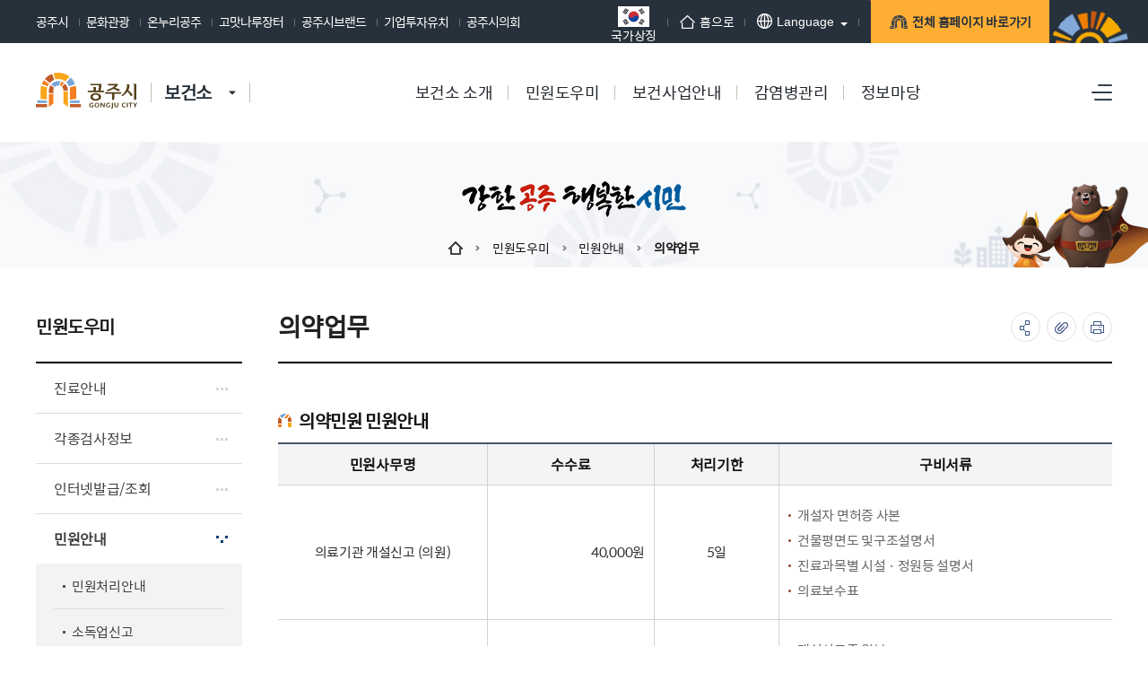

--- FILE ---
content_type: text/html; charset=UTF-8
request_url: http://www.gongju.go.kr/health/sub02_04_03.do
body_size: 138339
content:


 










 


<!DOCTYPE html>


<html lang='ko'>

	
<head>
<meta charset="utf-8">
<meta name="format-detection" content="telephone=no">
<meta name="robots" content="index,follow">
<meta name="viewport" content="width=device-width, initial-scale=1">
<meta name="author" content="">
<meta name="title" content=" 의약업무 > 민원안내 > 민원도우미 >">
<meta name="keywords" content="보건소, 의약업무 > 민원안내 > 민원도우미 >">
<meta name="description" lang="ko" content=" 의약업무 민원안내 민원도우미보건소" />
<meta name="copyright" content="충청남도 공주시 봉황로 1">
<meta property="og:title" content=" 의약업무 > 민원안내 > 민원도우미 >" />
<meta property="og:type" content="website" />
<meta property="og:description" content=" 의약업무 민원안내 민원도우미보건소"/>
<meta property="og:image" content="/pcms/common/images/og-images.png" />


<meta http-equiv="X-UA-compatible" content="IE=edge">
<link rel="shortcut icon" type="image/x-icon" href="/pcms/common/images/favicon.ico">
<link rel="apple-touch-icon-precomposed" href="/pcms/common/images/favicon_152.png">
<link rel="stylesheet" href="/pcms/common/css/common.css" />
<link rel="stylesheet" href="/pcms/common/pluigs/bootstrap/bootstrap.min.css" />
<link rel="stylesheet" href="/pcms/common/font/font-awesome.css" />
<!-- template css -->



	<link rel="stylesheet" href="/template/A/css/acego.header.css" />
	<link rel="stylesheet" href="/template/A/css/acego.footer.css" />
	<link rel="stylesheet" href="/template/A/css/acego.tmpl.css" />




<!-- template css -->
<link rel="stylesheet" href="/css/health/tmpl.css" />
<link rel="stylesheet" href="/pcms/common/css/acego.ui.min.css" />
<link rel="stylesheet" href="/pcms/common/css/ir-icon.css" />
<link rel="stylesheet" href="/pcms/common/css/program.css" />
<link rel="stylesheet" href="/pcms/common/css/board.min.css" />
<!-- content -->
<link rel="stylesheet" href="/css/skin.css" />
<link rel="stylesheet" href="/css/health/content.css" />
<!-- content -->

<script src="/pcms/common/pluigs/jQuery/jquery-3.3.1.min.js"></script>
<script src="/pcms/common/pluigs/jQuery/jquery-migrate-1.4.1.min.js"></script>
<script src="/pcms/common/pluigs/slick/slick.js"></script>
<script src="/pcms/common/pluigs/jQueryUI/jquery-ui.min.js"></script>
<script src="/pcms/common/pluigs/bootstrap/bootstrap.min.js"></script> 
<script src="/pcms/common/js/acego.common.js"></script>
<script src="/pcms/common/js/scroll/common-scroll.js"></script>  
<script src="/pcms/common/pluigs/WebFont/webfont.js"></script>
<script>
WebFont.load({
    custom: {
        families: ['Noto Sans KR'],
        urls: ['/pcms/common/font/font_notosanskr.css']
    }
});
</script>
<script src="/js/health/gnbtitle.js"></script>
<!--[if lt IE 9]>
    <script src="/pcms/common/pluigs/html5/html5shiv.min.js"></script>
<![endif]-->

<title>

	
	
		
		
			
		
			
		
			
		
			
		
			
		
			
		
			
		
			
		
			
		
			
		
			
		
			
		
			
		
			
		
			
		
			
		
			 의약업무 >
				 
			
		
			
		
			
		
			
		
			
		
			
		
			
		
			
		
			
		
			
		
			
		
			
		
			
		
			
		
			
		
			
		
			
		
			
		
			
		
			
		
			
		
			
		
			
		
			
		
			
		
			
		
			
		
			
		
			
		
			
		
			
		
			
		
			
		
			
		
			
		
			
		
			
		
			
		
			
		
			
		
			
		
			
		
			
		
			
		
			
		
			
		
			
		
			
		
			
		
			
		
			
		
			
		
			
		
			
		
			
		
			
		
			
		
			
		
			
		
			
		
			
		
			
		
			
		
			
		
			
		
			
		
			
		
			
		
			
		
			
		
			
		
			
		
			
		
			
		
			
		
			
		
			
		
			
		
			
		
			
		
			
		
			
		
			
		
			
		
			
		
			
		
			
		
			
		
			
		
			
		
			
		
			
		
			
		
			
		
	
		
		
			
		
			
		
			
		
			
		
			
		
			
		
			
		
			
		
			
		
			
		
			
		
			
		
			
		
			 민원안내 >
				 
			
		
			
		
			
		
			
		
			
		
			
		
			
		
			
		
			
		
			
		
			
		
			
		
			
		
			
		
			
		
			
		
			
		
			
		
			
		
			
		
			
		
			
		
			
		
			
		
			
		
			
		
			
		
			
		
			
		
			
		
			
		
			
		
			
		
			
		
			
		
			
		
			
		
			
		
			
		
			
		
			
		
			
		
			
		
			
		
			
		
			
		
			
		
			
		
			
		
			
		
			
		
			
		
			
		
			
		
			
		
			
		
			
		
			
		
			
		
			
		
			
		
			
		
			
		
			
		
			
		
			
		
			
		
			
		
			
		
			
		
			
		
			
		
			
		
			
		
			
		
			
		
			
		
			
		
			
		
			
		
			
		
			
		
			
		
			
		
			
		
			
		
			
		
			
		
			
		
			
		
			
		
			
		
			
		
			
		
			
		
			
		
			
		
	
		
		
			
		
			
		
			
		
			
		
			
		
			
		
			
		
			 민원도우미 >
				 
			
		
			
		
			
		
			
		
			
		
			
		
			
		
			
		
			
		
			
		
			
		
			
		
			
		
			
		
			
		
			
		
			
		
			
		
			
		
			
		
			
		
			
		
			
		
			
		
			
		
			
		
			
		
			
		
			
		
			
		
			
		
			
		
			
		
			
		
			
		
			
		
			
		
			
		
			
		
			
		
			
		
			
		
			
		
			
		
			
		
			
		
			
		
			
		
			
		
			
		
			
		
			
		
			
		
			
		
			
		
			
		
			
		
			
		
			
		
			
		
			
		
			
		
			
		
			
		
			
		
			
		
			
		
			
		
			
		
			
		
			
		
			
		
			
		
			
		
			
		
			
		
			
		
			
		
			
		
			
		
			
		
			
		
			
		
			
		
			
		
			
		
			
		
			
		
			
		
			
		
			
		
			
		
			
		
			
		
			
		
			
		
			
		
			
		
			
		
			
		
			
		
			
		
			
		
	
	공주시 보건소
</title>   
</head>
<body class="sub02_04_03">
<!-- 스킵네비케이션시작 -->
<div id="skipnavi">
    <a href="#txt">본문 바로가기</a>
	<a href="#gnb_layout">대메뉴 바로가기</a>
</div>
<!-- 스킵네비케이션끝 -->
<!-- top_layout :s -->







<script src="/pcms/common/js/SessionManager/acego.sessionManager.js" charset="utf-8"></script>
<script>
	$(document).ready(function(){
		
	});
</script>

<script src="/js/common/toplink.js"></script>
<div class="top_link" id="top_link">
	<div class="layout">
		<div class="linkwrap">
			<ul>
				<li><a href="/kr/index.do" target="_blank" title="새창열림" rel="noopener noreferrer">공주시</a></li>
				<li><a href="/tour/index.do" target="_blank" title="새창열림" rel="noopener noreferrer">문화관광</a></li>
				<li><a href="//cyber.gongju.go.kr/onnuri/index.do" target="_blank" title="새창열림" rel="noopener noreferrer">온누리공주</a></li>
				<li><a href="https://www.gmjangter.com/" target="_blank" title="새창열림" rel="noopener noreferrer">고맛나루장터</a></li>
				<li><a href="/brand/index.do" target="_blank" title="새창열림" rel="noopener noreferrer">공주시브랜드</a></li>
				<li><a href="/biz/index.do" target="_blank" title="새창열림" rel="noopener noreferrer">기업투자유치</a></li>
				<li><a href="/council/index.do" target="_blank" title="새창열림" rel="noopener noreferrer">공주시의회</a></li>
			</ul>
		</div>

		<div class="linkwrap2">
			<ul>
				
					
					
						<li class="n4 flag">
							<a href="https://www.mois.go.kr/frt/sub/popup/p_taegugki_banner/screen.do" target="_blank" title="새창열림" rel="noopener noreferrer">
								<img src="/images/kr/common/flag.jpg" alt="국가상징 알아보기">국가상징
							</a>
						</li>
					
				
				<li class="n1"><a href="/health/index.do"><span class="tmpl_ir"></span>홈으로</a></li>
				
				
	           	
	           		
	           	
	      
				<li class="n2 lang">
					<div class="clickOpen_lang clickOpen">
					    <button><span class="tmpl_ir"></span>Language<em class="skip">열림버튼</em></button>
					    <div>
					        
					        <div class="inner">
					        	<span><a href="/en/" target="_blank" title="새창열림">ENG</a></span>
					        	<span><a href="/cn/" target="_blank" title="새창열림">中國語</a></span>
					        	<span><a href="/jp/" target="_blank" title="새창열림">日本語</a></span>

					        </div>
					        <button class="clickClose"><span class="tmpl_ir"></span>Language<em class="skip">닫힘버튼</em></button>
					    </div>
					</div>

				</li>
				<li class="n3"><a href="/tmpl/skin/toplink/toplink_homepage.jsp" class="btn_links"><span class="tmpl_ir"></span>전체 홈페이지 바로가기</a></li>
				
			</ul>
		</div>
		
	</div>
</div>
<script>
	$(".clickOpen > button").on("click",function(){
	  $(this).parent().addClass("on");
	});
	$(".clickOpen .clickClose").on("click",function(){
	  $(this).parents(".clickOpen").removeClass("on");
	});
</script>
<div id="linkbox" class="linkbox"></div>


<header id="top_layout">
	<!-- gnb_layout :s --> 
	

 












		
<div class="layout top_wrap">
	<h1 class="logo_wrap" id="logo">
		<a href="/health/index.do" class="logo"><span>공주시 GONGJU CITY</span><em>보건소</em></a>
		<a href="/tmpl/skin/toplink/toplink_homepage.jsp" class="homepage"><span>공주의 홈페이지 바로가기</span></a>
	</h1>
    <ul class="utile_wrap">
		
        <li class="box pc">
        	<a id="btnAllmenu" href="/health/sitemap.do"><span>사이트맵</span></a>
        </li>
         <li class="box mo">
        	<button type="button" class="btn-allmenu " data-toggle="modal" data-target="#mobile-menu"><span>전체메뉴</span></button>
        </li>
    </ul>
</div>



<nav id="gnb_layout">
<div id="gnb">
    	<!-- 공통메뉴틀 시작 -->
    	<div class="gnb_wrap layout">
        	<!-- 메뉴 시작 -->
			
			
				
					
				
			
				
			
				
			
				
			
				
			
				
			
				
			
				
					
				
			
				
			
				
			
				
			
				
			
				
			
				
			
				
			
				
			
				
			
				
			
				
			
				
			
				
					
				
			
				
			
				
			
				
			
				
			
				
			
				
			
				
			
				
			
				
			
				
			
				
			
				
			
				
			
				
			
				
			
				
			
				
			
				
			
				
			
				
			
				
			
				
			
				
			
				
			
				
			
				
			
				
			
				
			
				
			
				
			
				
			
				
			
				
			
				
			
				
			
				
			
				
			
				
			
				
			
				
			
				
			
				
			
				
			
				
			
				
			
				
			
				
			
				
			
				
			
				
			
				
			
				
			
				
			
				
			
				
			
				
			
				
			
				
			
				
			
				
			
				
			
				
			
				
					
				
			
				
			
				
			
				
			
				
			
				
			
				
			
				
			
				
			
				
			
				
			
				
			
				
			
				
			
				
			
				
					
				
			
				
			
				
			
				
			
				
			
				
			
				
			
				
					
				
			
				
			
				
			
				
			
				
			

		<ul class="depth1_ul n5">
		  
          

	          
		  		 
	             <li class="n1">
                	<a class="th_1st" href="/health/sub01_01.do" ><span>보건소 소개</span></a>
                	<div class="item">
						<div class="gnb-title">
							<strong>보건소 소개</strong>
							<p>국민을 생각합니다. 미래를<br>설계합니다.</p>
						</div>
						<div class="gnb-depth">
					     <ul class="depth2_ul">
	
		                        
	
							         
	
		          				
	
							         
							        <li><a href="/health/sub01_01.do" ><span>인사말</span></a>
							          		
							         </li>
							         
	
		          				
	
							         
							        <li><a href="/health/sub01_02.do" ><span>연혁</span></a>
							          		
							         </li>
							         
	
		          				
	
							         
							        <li><a href="/health/sub01_03.do" ><span>조직기구표</span></a>
							          		
							         </li>
							         
	
		          				
	
							         
							        <li><a href="/health/sub01_04.do" ><span>직원안내</span></a>
							          		
							         </li>
							         
	
		          				
	
							         
							        <li><a href="/health/sub01_05.do" ><span>보건지소/진료소 안내</span></a>
							          		
							         </li>
							         
	
		          				
	
							         
							        <li><a href="/health/sub01_06.do" ><span>찾아오시는길</span></a>
							          		
							         </li>
							         
	
		          				
	
							         
	
		          				
	
							         
	
		          				
	
							         
	
		          				
	
							         
	
		          				
	
							         
	
		          				
	
							         
	
		          				
	
							         
	
		          				
	
							         
	
		          				
	
							         
	
		          				
	
							         
	
		          				
	
							         
	
		          				
	
							         
	
		          				
	
							         
	
		          				
	
							         
	
		          				
	
							         
	
		          				
	
							         
	
		          				
	
							         
	
		          				
	
							         
	
		          				
	
							         
	
		          				
	
							         
	
		          				
	
							         
	
		          				
	
							         
	
		          				
	
							         
	
		          				
	
							         
	
		          				
	
							         
	
		          				
	
							         
	
		          				
	
							         
	
		          				
	
							         
	
		          				
	
							         
	
		          				
	
							         
	
		          				
	
							         
	
		          				
	
							         
	
		          				
	
							         
	
		          				
	
							         
	
		          				
	
							         
	
		          				
	
							         
	
		          				
	
							         
	
		          				
	
							         
	
		          				
	
							         
	
		          				
	
							         
	
		          				
	
							         
	
		          				
	
							         
	
		          				
	
							         
	
		          				
	
							         
	
		          				
	
							         
	
		          				
	
							         
	
		          				
	
							         
	
		          				
	
							         
	
		          				
	
							         
	
		          				
	
							         
	
		          				
	
							         
	
		          				
	
							         
	
		          				
	
							         
	
		          				
	
							         
	
		          				
	
							         
	
		          				
	
							         
	
		          				
	
							         
	
		          				
	
							         
	
		          				
	
							         
	
		          				
	
							         
	
		          				
	
							         
	
		          				
	
							         
	
		          				
	
							         
	
		          				
	
							         
	
		          				
	
							         
	
		          				
	
							         
	
		          				
	
							         
	
		          				
	
							         
	
		          				
	
							         
	
		          				
	
							         
	
		          				
	
							         
	
		          				
	
							         
	
		          				
	
							         
	
		          				
	
							         
	
		          				
	
							         
	
		          				
	
							         
	
		          				
	
							         
	
		          				
	
							         
	
		          				
	
							         
	
		          				
	
							         
	
		          				
	
							         
	
		          				
	
							         
	
		          				
	
							         
	
		          				
	
							         
	
		          				
	
							         
	
		          				
	
							         
	
		          				
	
							         
	
		          				
	
							         
	
		          				
	
							         
	
		          				
	
							         
	
		          				
	
							         
	
		          				
	
							         
	
		          				
	
							         
	
		          				
	
							         
	
		          				
	
							         
	
		          				
	
							         
	
		          				
	
							         
	
		          				
	
							         
	
		          				
	
							         
	
		          				
	
							         
	
		          				
	
							         
	
		          				
	
							         
	
		          				
	
							         
	
		          				
	
		                 </ul>
		                </div>
		            </div>
	             </li>
	          


          

	          


          

	          


          

	          


          

	          


          

	          


          

	          


          

	          
		  		 
	             <li class="n2">
                	<a class="th_1st" href="/health/sub02_01.do" ><span>민원도우미</span></a>
                	<div class="item">
						<div class="gnb-title">
							<strong>민원도우미</strong>
							<p>국민을 생각합니다. 미래를<br>설계합니다.</p>
						</div>
						<div class="gnb-depth">
					     <ul class="depth2_ul">
	
		                        
	
							         
	
		          				
	
							         
	
		          				
	
							         
	
		          				
	
							         
	
		          				
	
							         
	
		          				
	
							         
	
		          				
	
							         
	
		          				
	
							         
	
		          				
	
							         
							        <li><a href="/health/sub02_01.do" ><span>진료안내</span></a>
							          		
							         </li>
							         
	
		          				
	
							         
							        <li><a href="/health/sub02_02.do" ><span>각종검사정보</span></a>
							          		
							         </li>
							         
	
		          				
	
							         
							        <li><a href="/health/sub02_03_01.do" ><span>인터넷발급/조회</span></a>
							          		
							          		<ul class="depth3_ul">
								          		
								          			<li><a href="/health/sub02_03_01.do" ><span>제증명발급</span></a></li>
								          		
								          			<li><a href="/health/sub02_03_02.do" ><span>결과조회</span></a></li>
								          		
							          		</ul>
							         	 	
							         </li>
							         
	
		          				
	
							         
	
		          				
	
							         
	
		          				
	
							         
							        <li><a href="/health/sub02_04_01.do" ><span>민원안내</span></a>
							          		
							          		<ul class="depth3_ul">
								          		
								          			<li><a href="/health/sub02_04_01.do" ><span>민원처리안내</span></a></li>
								          		
								          			<li><a href="/health/sub02_04_02.do" ><span>소독업신고</span></a></li>
								          		
								          			<li><a href="/health/sub02_04_03.do" ><span>의약업무</span></a></li>
								          		
								          			<li><a href="/health/sub02_04_04.do" ><span>위생업무</span></a></li>
								          		
							          		</ul>
							         	 	
							         </li>
							         
	
		          				
	
							         
	
		          				
	
							         
	
		          				
	
							         
	
		          				
	
							         
	
		          				
	
							         
							        <li><a href="/bbs/BBSMSTR_000000000688/list.do" ><span>민원서식다운로드</span></a>
							          		
							         </li>
							         
	
		          				
	
							         
							        <li><a href="/prog/calculation/health/sub02_06/calcuList.do" ><span>예방접종자동계산</span></a>
							          		
							         </li>
							         
	
		          				
	
							         
	
		          				
	
							         
	
		          				
	
							         
	
		          				
	
							         
	
		          				
	
							         
	
		          				
	
							         
	
		          				
	
							         
	
		          				
	
							         
	
		          				
	
							         
	
		          				
	
							         
	
		          				
	
							         
	
		          				
	
							         
	
		          				
	
							         
	
		          				
	
							         
	
		          				
	
							         
	
		          				
	
							         
	
		          				
	
							         
	
		          				
	
							         
	
		          				
	
							         
	
		          				
	
							         
	
		          				
	
							         
	
		          				
	
							         
	
		          				
	
							         
	
		          				
	
							         
	
		          				
	
							         
	
		          				
	
							         
	
		          				
	
							         
	
		          				
	
							         
	
		          				
	
							         
	
		          				
	
							         
	
		          				
	
							         
	
		          				
	
							         
	
		          				
	
							         
	
		          				
	
							         
	
		          				
	
							         
	
		          				
	
							         
	
		          				
	
							         
	
		          				
	
							         
	
		          				
	
							         
	
		          				
	
							         
	
		          				
	
							         
	
		          				
	
							         
	
		          				
	
							         
	
		          				
	
							         
	
		          				
	
							         
	
		          				
	
							         
	
		          				
	
							         
	
		          				
	
							         
	
		          				
	
							         
	
		          				
	
							         
	
		          				
	
							         
	
		          				
	
							         
	
		          				
	
							         
	
		          				
	
							         
	
		          				
	
							         
	
		          				
	
							         
	
		          				
	
							         
	
		          				
	
							         
	
		          				
	
							         
	
		          				
	
							         
	
		          				
	
							         
	
		          				
	
							         
	
		          				
	
							         
	
		          				
	
							         
	
		          				
	
							         
	
		          				
	
							         
	
		          				
	
							         
	
		          				
	
							         
	
		          				
	
							         
	
		          				
	
							         
	
		          				
	
							         
	
		          				
	
							         
	
		          				
	
							         
	
		          				
	
							         
	
		          				
	
							         
	
		          				
	
							         
	
		          				
	
							         
	
		          				
	
							         
	
		          				
	
							         
	
		          				
	
							         
	
		          				
	
							         
	
		          				
	
							         
	
		          				
	
							         
	
		          				
	
							         
	
		          				
	
							         
	
		          				
	
							         
	
		          				
	
							         
	
		          				
	
							         
	
		          				
	
							         
	
		          				
	
							         
	
		          				
	
		                 </ul>
		                </div>
		            </div>
	             </li>
	          


          

	          


          

	          


          

	          


          

	          


          

	          


          

	          


          

	          


          

	          


          

	          


          

	          


          

	          


          

	          


          

	          
		  		 
	             <li class="n3">
                	<a class="th_1st" href="/health/sub03_01_02.do" ><span>보건사업안내</span></a>
                	<div class="item">
						<div class="gnb-title">
							<strong>보건사업안내</strong>
							<p>국민을 생각합니다. 미래를<br>설계합니다.</p>
						</div>
						<div class="gnb-depth">
					     <ul class="depth2_ul">
	
		                        
	
							         
	
		          				
	
							         
	
		          				
	
							         
	
		          				
	
							         
	
		          				
	
							         
	
		          				
	
							         
	
		          				
	
							         
	
		          				
	
							         
	
		          				
	
							         
	
		          				
	
							         
	
		          				
	
							         
	
		          				
	
							         
	
		          				
	
							         
	
		          				
	
							         
	
		          				
	
							         
	
		          				
	
							         
	
		          				
	
							         
	
		          				
	
							         
	
		          				
	
							         
	
		          				
	
							         
	
		          				
	
							         
	
		          				
	
							         
							        <li><a href="/health/sub03_01_02.do" ><span>건강검진</span></a>
							          		
							          		<ul class="depth3_ul">
								          		
								          			<li><a href="/health/sub03_01_02.do" ><span>국가암조기검진</span></a></li>
								          		
								          			<li><a href="/health/sub03_01_04.do" ><span>의료수급자일반검진</span></a></li>
								          		
								          			<li><a href="/health/sub03_01_05.do" ><span>영ㆍ유아건강검진사업</span></a></li>
								          		
								          			<li><a href="/health/sub03_01_06.do" ><span>암환자의료비지원</span></a></li>
								          		
							          		</ul>
							         	 	
							         </li>
							         
	
		          				
	
							         
	
		          				
	
							         
	
		          				
	
							         
	
		          				
	
							         
	
		          				
	
							         
							        <li><a href="/health/sub03_02_01_01.do" ><span>모자보건사업</span></a>
							          		
							          		<ul class="depth3_ul">
								          		
								          			<li><a href="/health/sub03_02_01_01.do" ><span>임산부 지원사업</span></a></li>
								          		
								          			<li><a href="/health/sub03_02_02_01.do" ><span>영유아건강관리</span></a></li>
								          		
								          			<li><a href="/health/sub03_02_04_01.do" ><span>난임부부지원</span></a></li>
								          		
								          			<li><a href="/health/sub03_02_07.do" ><span>영양플러스 사업</span></a></li>
								          		
								          			<li><a href="/health/sub03_02_18.do" ><span>생애초기 건강관리 사업</span></a></li>
								          		
								          			<li><a href="/health/sub03_02_20_01.do" ><span>임신준비지원사업</span></a></li>
								          		
								          			<li><a href="/health/sub03_02_21_01.do" ><span>출산지원사업</span></a></li>
								          		
							          		</ul>
							         	 	
							         </li>
							         
	
		          				
	
							         
	
		          				
	
							         
	
		          				
	
							         
	
		          				
	
							         
	
		          				
	
							         
	
		          				
	
							         
	
		          				
	
							         
	
		          				
	
							         
	
		          				
	
							         
	
		          				
	
							         
	
		          				
	
							         
	
		          				
	
							         
	
		          				
	
							         
	
		          				
	
							         
	
		          				
	
							         
	
		          				
	
							         
	
		          				
	
							         
	
		          				
	
							         
	
		          				
	
							         
	
		          				
	
							         
	
		          				
	
							         
	
		          				
	
							         
	
		          				
	
							         
	
		          				
	
							         
	
		          				
	
							         
	
		          				
	
							         
	
		          				
	
							         
	
		          				
	
							         
	
		          				
	
							         
	
		          				
	
							         
	
		          				
	
							         
	
		          				
	
							         
	
		          				
	
							         
	
		          				
	
							         
	
		          				
	
							         
	
		          				
	
							         
							        <li><a href="/health/sub03_03_01.do" ><span>치매관리사업</span></a>
							          		
							          		<ul class="depth3_ul">
								          		
								          			<li><a href="/health/sub03_03_01.do" ><span>치매 자가진단</span></a></li>
								          		
								          			<li><a href="/health/sub03_03_02.do" ><span>치매상담센터운영</span></a></li>
								          		
								          			<li><a href="/health/sub03_03_03.do" ><span>치매조기검진사업</span></a></li>
								          		
								          			<li><a href="/health/sub03_03_04.do" ><span>치료관리비지원사업</span></a></li>
								          		
								          			<li><a href="/health/sub03_03_05.do" ><span>재가치매노인 주간보호소 운영</span></a></li>
								          		
							          		</ul>
							         	 	
							         </li>
							         
	
		          				
	
							         
	
		          				
	
							         
	
		          				
	
							         
	
		          				
	
							         
	
		          				
	
							         
	
		          				
	
							         
							        <li><a href="/health/sub03_04.do" ><span>음식문화개선사업</span></a>
							          		
							         </li>
							         
	
		          				
	
							         
							        <li><a href="/health/sub03_05.do" ><span>건강생활실천사업</span></a>
							          		
							         </li>
							         
	
		          				
	
							         
							        <li><a href="/health/sub03_06.do" ><span>금연사업</span></a>
							          		
							         </li>
							         
	
		          				
	
							         
							        <li><a href="/health/sub03_07.do" ><span>구강보건사업</span></a>
							          		
							         </li>
							         
	
		          				
	
							         
							        <li><a href="/health/sub03_08.do" ><span>정신보건사업</span></a>
							          		
							         </li>
							         
	
		          				
	
							         
							        <li><a href="/health/sub03_09.do" ><span>희귀질환자의료비지원사업</span></a>
							          		
							         </li>
							         
	
		          				
	
							         
							        <li><a href="/health/sub03_10.do" ><span>방문건강관리사업</span></a>
							          		
							         </li>
							         
	
		          				
	
							         
							        <li><a href="/health/sub03_11.do" ><span>심뇌혈관질환 예방관리사업</span></a>
							          		
							         </li>
							         
	
		          				
	
							         
							        <li><a href="/health/sub03_12.do" ><span>한의학건강증진사업</span></a>
							          		
							         </li>
							         
	
		          				
	
							         
							        <li><a href="/health/sub03_19.do" ><span>월경곤란증 한의약 치료지원 사업</span></a>
							          		
							         </li>
							         
	
		          				
	
							         
							        <li><a href="/health/sub03_13.do" ><span>음주폐해예방사업</span></a>
							          		
							         </li>
							         
	
		          				
	
							         
							        <li><a href="/health/sub03_14.do" ><span>노인개안수술</span></a>
							          		
							         </li>
							         
	
		          				
	
							         
							        <li><a href="/health/sub03_15.do" ><span>모바일헬스케어사업</span></a>
							          		
							         </li>
							         
	
		          				
	
							         
							        <li><a href="/health/sub03_16.do" ><span>응급환자이송비지원사업</span></a>
							          		
							         </li>
							         
	
		          				
	
							         
							        <li><a href="/health/sub03_18.do" ><span>아토피·천식 예방관리사업</span></a>
							          		
							         </li>
							         
	
		          				
	
							         
	
		          				
	
							         
	
		          				
	
							         
	
		          				
	
							         
	
		          				
	
							         
	
		          				
	
							         
	
		          				
	
							         
	
		          				
	
							         
	
		          				
	
							         
	
		          				
	
							         
	
		          				
	
							         
	
		          				
	
							         
	
		          				
	
							         
	
		          				
	
							         
	
		          				
	
							         
	
		          				
	
							         
	
		          				
	
							         
	
		          				
	
							         
	
		          				
	
							         
	
		          				
	
							         
	
		          				
	
							         
	
		          				
	
							         
	
		          				
	
							         
	
		          				
	
							         
	
		          				
	
							         
	
		          				
	
							         
	
		          				
	
							         
	
		          				
	
		                 </ul>
		                </div>
		            </div>
	             </li>
	          


          

	          


          

	          


          

	          


          

	          


          

	          


          

	          


          

	          


          

	          


          

	          


          

	          


          

	          


          

	          


          

	          


          

	          


          

	          


          

	          


          

	          


          

	          


          

	          


          

	          


          

	          


          

	          


          

	          


          

	          


          

	          


          

	          


          

	          


          

	          


          

	          


          

	          


          

	          


          

	          


          

	          


          

	          


          

	          


          

	          


          

	          


          

	          


          

	          


          

	          


          

	          


          

	          


          

	          


          

	          


          

	          


          

	          


          

	          


          

	          


          

	          


          

	          


          

	          


          

	          


          

	          


          

	          


          

	          


          

	          


          

	          


          

	          


          

	          


          

	          


          

	          


          

	          


          

	          
		  		 
	             <li class="n4">
                	<a class="th_1st" href="/health/sub04_01_01.do" ><span>감염병관리</span></a>
                	<div class="item">
						<div class="gnb-title">
							<strong>감염병관리</strong>
							<p>국민을 생각합니다. 미래를<br>설계합니다.</p>
						</div>
						<div class="gnb-depth">
					     <ul class="depth2_ul">
	
		                        
	
							         
	
		          				
	
							         
	
		          				
	
							         
	
		          				
	
							         
	
		          				
	
							         
	
		          				
	
							         
	
		          				
	
							         
	
		          				
	
							         
	
		          				
	
							         
	
		          				
	
							         
	
		          				
	
							         
	
		          				
	
							         
	
		          				
	
							         
	
		          				
	
							         
	
		          				
	
							         
	
		          				
	
							         
	
		          				
	
							         
	
		          				
	
							         
	
		          				
	
							         
	
		          				
	
							         
	
		          				
	
							         
	
		          				
	
							         
	
		          				
	
							         
	
		          				
	
							         
	
		          				
	
							         
	
		          				
	
							         
	
		          				
	
							         
	
		          				
	
							         
	
		          				
	
							         
	
		          				
	
							         
	
		          				
	
							         
	
		          				
	
							         
	
		          				
	
							         
	
		          				
	
							         
	
		          				
	
							         
	
		          				
	
							         
	
		          				
	
							         
	
		          				
	
							         
	
		          				
	
							         
	
		          				
	
							         
	
		          				
	
							         
	
		          				
	
							         
	
		          				
	
							         
	
		          				
	
							         
	
		          				
	
							         
	
		          				
	
							         
	
		          				
	
							         
	
		          				
	
							         
	
		          				
	
							         
	
		          				
	
							         
	
		          				
	
							         
	
		          				
	
							         
	
		          				
	
							         
	
		          				
	
							         
	
		          				
	
							         
	
		          				
	
							         
	
		          				
	
							         
	
		          				
	
							         
	
		          				
	
							         
	
		          				
	
							         
	
		          				
	
							         
	
		          				
	
							         
	
		          				
	
							         
	
		          				
	
							         
	
		          				
	
							         
	
		          				
	
							         
	
		          				
	
							         
	
		          				
	
							         
	
		          				
	
							         
	
		          				
	
							         
	
		          				
	
							         
	
		          				
	
							         
	
		          				
	
							         
	
		          				
	
							         
	
		          				
	
							         
	
		          				
	
							         
	
		          				
	
							         
	
		          				
	
							         
	
		          				
	
							         
	
		          				
	
							         
	
		          				
	
							         
	
		          				
	
							         
	
		          				
	
							         
	
		          				
	
							         
	
		          				
	
							         
							        <li><a href="/health/sub04_01_01.do" ><span>감염병관리</span></a>
							          		
							          		<ul class="depth3_ul">
								          		
								          			<li><a href="/health/sub04_01_01.do" ><span>법정감염병 종류</span></a></li>
								          		
								          			<li><a href="/health/sub04_01_02.do" ><span>법정감염병 신고</span></a></li>
								          		
								          			<li><a href="/health/sub04_01_03.do" ><span>해외여행 건강정보</span></a></li>
								          		
								          			<li><a href="/health/sub04_01_04.do" ><span>발열성 질환 예방관리</span></a></li>
								          		
								          			<li><a href="/health/sub04_01_05.do" ><span>수인성감염병</span></a></li>
								          		
								          			<li><a href="/health/sub04_01_06.do" ><span>성매개감염병관리</span></a></li>
								          		
								          			<li><a href="/health/sub04_01_07.do" ><span>AIDS관리</span></a></li>
								          		
								          			<li><a href="/health/sub04_01_08.do" ><span>B형간염</span></a></li>
								          		
								          			<li><a href="/health/sub04_01_09.do" ><span>A형간염</span></a></li>
								          		
								          			<li><a href="/health/sub04_01_10.do" ><span>한센병</span></a></li>
								          		
								          			<li><a href="/health/sub04_01_11.do" ><span>결핵</span></a></li>
								          		
							          		</ul>
							         	 	
							         </li>
							         
	
		          				
	
							         
	
		          				
	
							         
	
		          				
	
							         
	
		          				
	
							         
	
		          				
	
							         
	
		          				
	
							         
	
		          				
	
							         
	
		          				
	
							         
	
		          				
	
							         
	
		          				
	
							         
	
		          				
	
							         
	
		          				
	
							         
							        <li><a href="/health/sub04_02.do" ><span>방역소독사업</span></a>
							          		
							         </li>
							         
	
		          				
	
							         
							        <li><a href="/health/sub04_03.do" ><span>예방접종사업</span></a>
							          		
							         </li>
							         
	
		          				
	
							         
	
		          				
	
							         
	
		          				
	
							         
	
		          				
	
							         
	
		          				
	
							         
	
		          				
	
							         
	
		          				
	
							         
	
		          				
	
							         
	
		          				
	
							         
	
		          				
	
							         
	
		          				
	
							         
	
		          				
	
							         
	
		          				
	
		                 </ul>
		                </div>
		            </div>
	             </li>
	          


          

	          


          

	          


          

	          


          

	          


          

	          


          

	          


          

	          


          

	          


          

	          


          

	          


          

	          


          

	          


          

	          


          

	          


          

	          
		  		 
	             <li class="n5">
                	<a class="th_1st" href="/bbs/BBSMSTR_000000000689/list.do" ><span>정보마당</span></a>
                	<div class="item">
						<div class="gnb-title">
							<strong>정보마당</strong>
							<p>국민을 생각합니다. 미래를<br>설계합니다.</p>
						</div>
						<div class="gnb-depth">
					     <ul class="depth2_ul">
	
		                        
	
							         
	
		          				
	
							         
	
		          				
	
							         
	
		          				
	
							         
	
		          				
	
							         
	
		          				
	
							         
	
		          				
	
							         
	
		          				
	
							         
	
		          				
	
							         
	
		          				
	
							         
	
		          				
	
							         
	
		          				
	
							         
	
		          				
	
							         
	
		          				
	
							         
	
		          				
	
							         
	
		          				
	
							         
	
		          				
	
							         
	
		          				
	
							         
	
		          				
	
							         
	
		          				
	
							         
	
		          				
	
							         
	
		          				
	
							         
	
		          				
	
							         
	
		          				
	
							         
	
		          				
	
							         
	
		          				
	
							         
	
		          				
	
							         
	
		          				
	
							         
	
		          				
	
							         
	
		          				
	
							         
	
		          				
	
							         
	
		          				
	
							         
	
		          				
	
							         
	
		          				
	
							         
	
		          				
	
							         
	
		          				
	
							         
	
		          				
	
							         
	
		          				
	
							         
	
		          				
	
							         
	
		          				
	
							         
	
		          				
	
							         
	
		          				
	
							         
	
		          				
	
							         
	
		          				
	
							         
	
		          				
	
							         
	
		          				
	
							         
	
		          				
	
							         
	
		          				
	
							         
	
		          				
	
							         
	
		          				
	
							         
	
		          				
	
							         
	
		          				
	
							         
	
		          				
	
							         
	
		          				
	
							         
	
		          				
	
							         
	
		          				
	
							         
	
		          				
	
							         
	
		          				
	
							         
	
		          				
	
							         
	
		          				
	
							         
	
		          				
	
							         
	
		          				
	
							         
	
		          				
	
							         
	
		          				
	
							         
	
		          				
	
							         
	
		          				
	
							         
	
		          				
	
							         
	
		          				
	
							         
	
		          				
	
							         
	
		          				
	
							         
	
		          				
	
							         
	
		          				
	
							         
	
		          				
	
							         
	
		          				
	
							         
	
		          				
	
							         
	
		          				
	
							         
	
		          				
	
							         
	
		          				
	
							         
	
		          				
	
							         
	
		          				
	
							         
	
		          				
	
							         
	
		          				
	
							         
	
		          				
	
							         
	
		          				
	
							         
	
		          				
	
							         
	
		          				
	
							         
	
		          				
	
							         
	
		          				
	
							         
	
		          				
	
							         
	
		          				
	
							         
	
		          				
	
							         
	
		          				
	
							         
	
		          				
	
							         
	
		          				
	
							         
	
		          				
	
							         
	
		          				
	
							         
	
		          				
	
							         
	
		          				
	
							         
	
		          				
	
							         
	
		          				
	
							         
							        <li><a href="/bbs/BBSMSTR_000000000689/list.do" ><span>공지사항</span></a>
							          		
							         </li>
							         
	
		          				
	
							         
							        <li><a href="/bbs/BBSMSTR_000000000690/list.do" ><span>건강정보</span></a>
							          		
							         </li>
							         
	
		          				
	
							         
							        <li><a href="/prog/medical/health/sub05_03/1/list.do" ><span>병‧의원 / 약국 안내</span></a>
							          		
							         </li>
							         
	
		          				
	
							         
							        <li><a href="/health/sub05_05.do" ><span>휴일지킴이 의료기관‧약국</span></a>
							          		
							         </li>
							         
	
		          				
	
							         
							        <li><a href="/health/sub05_07.do" ><span>편의점 안전상비의약품 품목 현황</span></a>
							          		
							         </li>
							         
	
		          				
	
							         
							        <li><a href="/health/sub05_08.do" ><span>생명존중약국</span></a>
							          		
							         </li>
							         
	
		          				
	
							         
	
		          				
	
							         
	
		          				
	
							         
	
		          				
	
							         
	
		          				
	
							         
	
		          				
	
		                 </ul>
		                </div>
		            </div>
	             </li>
	          


          

	          


          

	          


          

	          


          

	          


          

	          


          

	          


          

	          


          

	          


          

	          


          

	          


          

	          


          


            </ul>
            <!-- 메뉴 끝 -->
        </div>
        <span class="line"></span>
    	<!-- 공통메뉴틀 끝 -->
</div>

</nav>

    <!-- 모바일 메뉴 -->
	<div class="modal fade" id="mobile-menu" role="dialog" aria-hidden="true">
		<div class="modal-dialog" role="document">
	  		<div class="modal-content">
	  			<div class="topUtile tmp_center">
					<div class="m_member">
						<ul>
							
					       	
					       		<li><a href="/health/index.do">홈으로</a></li>
					       	
							<li><a href="/kr/" target="_blank" title="새창열림">공주시청</a></li>
							<li><a href="/health/sitemap.do">사이트맵</a></li>
						</ul>
					</div>
					
				</div>
	  			
	    		<div class="modal-body accordion">
	    			
			
				
					
				
			
				
			
				
			
				
			
				
			
				
			
				
			
				
					
				
			
				
			
				
			
				
			
				
			
				
			
				
			
				
			
				
			
				
			
				
			
				
			
				
			
				
					
				
			
				
			
				
			
				
			
				
			
				
			
				
			
				
			
				
			
				
			
				
			
				
			
				
			
				
			
				
			
				
			
				
			
				
			
				
			
				
			
				
			
				
			
				
			
				
			
				
			
				
			
				
			
				
			
				
			
				
			
				
			
				
			
				
			
				
			
				
			
				
			
				
			
				
			
				
			
				
			
				
			
				
			
				
			
				
			
				
			
				
			
				
			
				
			
				
			
				
			
				
			
				
			
				
			
				
			
				
			
				
			
				
			
				
			
				
			
				
			
				
			
				
			
				
			
				
					
				
			
				
			
				
			
				
			
				
			
				
			
				
			
				
			
				
			
				
			
				
			
				
			
				
			
				
			
				
			
				
					
				
			
				
			
				
			
				
			
				
			
				
			
				
			
				
					
				
			
				
			
				
			
				
			
				
			





	          
	          

		<ul class="depth1_ul n5">
		  
          

	          
	          
		  		 
	             <li class="n1">
								 <a data-target="#mMenu_modal1" href="/health/sub01_01.do" ><span>보건소 소개</span></a>
 								
 								
 								 <ul class="depth2_ul" id="mMenu_modal1" data-parent="#mobile-menu">
	                			 



						         

	          				



						         
						        <li><a href="/health/sub01_01.do" ><span>인사말</span></a>
						          		
						         </li>
						         

	          				



						         
						        <li><a href="/health/sub01_02.do" ><span>연혁</span></a>
						          		
						         </li>
						         

	          				



						         
						        <li><a href="/health/sub01_03.do" ><span>조직기구표</span></a>
						          		
						         </li>
						         

	          				



						         
						        <li><a href="/health/sub01_04.do" ><span>직원안내</span></a>
						          		
						         </li>
						         

	          				



						         
						        <li><a href="/health/sub01_05.do" ><span>보건지소/진료소 안내</span></a>
						          		
						         </li>
						         

	          				



						         
						        <li><a href="/health/sub01_06.do" ><span>찾아오시는길</span></a>
						          		
						         </li>
						         

	          				



						         

	          				



						         

	          				



						         

	          				



						         

	          				



						         

	          				



						         

	          				



						         

	          				



						         

	          				



						         

	          				



						         

	          				



						         

	          				



						         

	          				



						         

	          				



						         

	          				



						         

	          				



						         

	          				



						         

	          				



						         

	          				



						         

	          				



						         

	          				



						         

	          				



						         

	          				



						         

	          				



						         

	          				



						         

	          				



						         

	          				



						         

	          				



						         

	          				



						         

	          				



						         

	          				



						         

	          				



						         

	          				



						         

	          				



						         

	          				



						         

	          				



						         

	          				



						         

	          				



						         

	          				



						         

	          				



						         

	          				



						         

	          				



						         

	          				



						         

	          				



						         

	          				



						         

	          				



						         

	          				



						         

	          				



						         

	          				



						         

	          				



						         

	          				



						         

	          				



						         

	          				



						         

	          				



						         

	          				



						         

	          				



						         

	          				



						         

	          				



						         

	          				



						         

	          				



						         

	          				



						         

	          				



						         

	          				



						         

	          				



						         

	          				



						         

	          				



						         

	          				



						         

	          				



						         

	          				



						         

	          				



						         

	          				



						         

	          				



						         

	          				



						         

	          				



						         

	          				



						         

	          				



						         

	          				



						         

	          				



						         

	          				



						         

	          				



						         

	          				



						         

	          				



						         

	          				



						         

	          				



						         

	          				



						         

	          				



						         

	          				



						         

	          				



						         

	          				



						         

	          				



						         

	          				



						         

	          				



						         

	          				



						         

	          				



						         

	          				



						         

	          				



						         

	          				



						         

	          				



						         

	          				



						         

	          				



						         

	          				



						         

	          				



						         

	          				



						         

	          				

	                 </ul>
	                 
	             </li>
	          


          

	          


          

	          


          

	          


          

	          


          

	          


          

	          


          

	          
	          
		  		 
	             <li class="n2">
								 <a data-target="#mMenu_modal2" href="/health/sub02_01.do" ><span>민원도우미</span></a>
 								
 								
 								 <ul class="depth2_ul" id="mMenu_modal2" data-parent="#mobile-menu">
	                			 



						         

	          				



						         

	          				



						         

	          				



						         

	          				



						         

	          				



						         

	          				



						         

	          				



						         

	          				



						         
						        <li><a href="/health/sub02_01.do" ><span>진료안내</span></a>
						          		
						         </li>
						         

	          				



						         
						        <li><a href="/health/sub02_02.do" ><span>각종검사정보</span></a>
						          		
						         </li>
						         

	          				



						         
						        <li><a href="/health/sub02_03_01.do" ><span>인터넷발급/조회</span></a>
						          		
						          		<ul class="depth3_ul">
							          		
							          			<li><a href="/health/sub02_03_01.do" ><span>제증명발급</span></a></li>
							          		
							          			<li><a href="/health/sub02_03_02.do" ><span>결과조회</span></a></li>
							          		
						          		</ul>
						         	 	
						         </li>
						         

	          				



						         

	          				



						         

	          				



						         
						        <li><a href="/health/sub02_04_01.do" ><span>민원안내</span></a>
						          		
						          		<ul class="depth3_ul">
							          		
							          			<li><a href="/health/sub02_04_01.do" ><span>민원처리안내</span></a></li>
							          		
							          			<li><a href="/health/sub02_04_02.do" ><span>소독업신고</span></a></li>
							          		
							          			<li><a href="/health/sub02_04_03.do" ><span>의약업무</span></a></li>
							          		
							          			<li><a href="/health/sub02_04_04.do" ><span>위생업무</span></a></li>
							          		
						          		</ul>
						         	 	
						         </li>
						         

	          				



						         

	          				



						         

	          				



						         

	          				



						         

	          				



						         
						        <li><a href="/bbs/BBSMSTR_000000000688/list.do" ><span>민원서식다운로드</span></a>
						          		
						         </li>
						         

	          				



						         
						        <li><a href="/prog/calculation/health/sub02_06/calcuList.do" ><span>예방접종자동계산</span></a>
						          		
						         </li>
						         

	          				



						         

	          				



						         

	          				



						         

	          				



						         

	          				



						         

	          				



						         

	          				



						         

	          				



						         

	          				



						         

	          				



						         

	          				



						         

	          				



						         

	          				



						         

	          				



						         

	          				



						         

	          				



						         

	          				



						         

	          				



						         

	          				



						         

	          				



						         

	          				



						         

	          				



						         

	          				



						         

	          				



						         

	          				



						         

	          				



						         

	          				



						         

	          				



						         

	          				



						         

	          				



						         

	          				



						         

	          				



						         

	          				



						         

	          				



						         

	          				



						         

	          				



						         

	          				



						         

	          				



						         

	          				



						         

	          				



						         

	          				



						         

	          				



						         

	          				



						         

	          				



						         

	          				



						         

	          				



						         

	          				



						         

	          				



						         

	          				



						         

	          				



						         

	          				



						         

	          				



						         

	          				



						         

	          				



						         

	          				



						         

	          				



						         

	          				



						         

	          				



						         

	          				



						         

	          				



						         

	          				



						         

	          				



						         

	          				



						         

	          				



						         

	          				



						         

	          				



						         

	          				



						         

	          				



						         

	          				



						         

	          				



						         

	          				



						         

	          				



						         

	          				



						         

	          				



						         

	          				



						         

	          				



						         

	          				



						         

	          				



						         

	          				



						         

	          				



						         

	          				



						         

	          				



						         

	          				



						         

	          				



						         

	          				



						         

	          				



						         

	          				



						         

	          				



						         

	          				



						         

	          				



						         

	          				

	                 </ul>
	                 
	             </li>
	          


          

	          


          

	          


          

	          


          

	          


          

	          


          

	          


          

	          


          

	          


          

	          


          

	          


          

	          


          

	          


          

	          
	          
		  		 
	             <li class="n3">
								 <a data-target="#mMenu_modal3" href="/health/sub03_01_02.do" ><span>보건사업안내</span></a>
 								
 								
 								 <ul class="depth2_ul" id="mMenu_modal3" data-parent="#mobile-menu">
	                			 



						         

	          				



						         

	          				



						         

	          				



						         

	          				



						         

	          				



						         

	          				



						         

	          				



						         

	          				



						         

	          				



						         

	          				



						         

	          				



						         

	          				



						         

	          				



						         

	          				



						         

	          				



						         

	          				



						         

	          				



						         

	          				



						         

	          				



						         

	          				



						         

	          				



						         
						        <li><a href="/health/sub03_01_02.do" ><span>건강검진</span></a>
						          		
						          		<ul class="depth3_ul">
							          		
							          			<li><a href="/health/sub03_01_02.do" ><span>국가암조기검진</span></a></li>
							          		
							          			<li><a href="/health/sub03_01_04.do" ><span>의료수급자일반검진</span></a></li>
							          		
							          			<li><a href="/health/sub03_01_05.do" ><span>영ㆍ유아건강검진사업</span></a></li>
							          		
							          			<li><a href="/health/sub03_01_06.do" ><span>암환자의료비지원</span></a></li>
							          		
						          		</ul>
						         	 	
						         </li>
						         

	          				



						         

	          				



						         

	          				



						         

	          				



						         

	          				



						         
						        <li><a href="/health/sub03_02_01_01.do" ><span>모자보건사업</span></a>
						          		
						          		<ul class="depth3_ul">
							          		
							          			<li><a href="/health/sub03_02_01_01.do" ><span>임산부 지원사업</span></a></li>
							          		
							          			<li><a href="/health/sub03_02_02_01.do" ><span>영유아건강관리</span></a></li>
							          		
							          			<li><a href="/health/sub03_02_04_01.do" ><span>난임부부지원</span></a></li>
							          		
							          			<li><a href="/health/sub03_02_07.do" ><span>영양플러스 사업</span></a></li>
							          		
							          			<li><a href="/health/sub03_02_18.do" ><span>생애초기 건강관리 사업</span></a></li>
							          		
							          			<li><a href="/health/sub03_02_20_01.do" ><span>임신준비지원사업</span></a></li>
							          		
							          			<li><a href="/health/sub03_02_21_01.do" ><span>출산지원사업</span></a></li>
							          		
						          		</ul>
						         	 	
						         </li>
						         

	          				



						         

	          				



						         

	          				



						         

	          				



						         

	          				



						         

	          				



						         

	          				



						         

	          				



						         

	          				



						         

	          				



						         

	          				



						         

	          				



						         

	          				



						         

	          				



						         

	          				



						         

	          				



						         

	          				



						         

	          				



						         

	          				



						         

	          				



						         

	          				



						         

	          				



						         

	          				



						         

	          				



						         

	          				



						         

	          				



						         

	          				



						         

	          				



						         

	          				



						         

	          				



						         

	          				



						         

	          				



						         

	          				



						         

	          				



						         

	          				



						         

	          				



						         
						        <li><a href="/health/sub03_03_01.do" ><span>치매관리사업</span></a>
						          		
						          		<ul class="depth3_ul">
							          		
							          			<li><a href="/health/sub03_03_01.do" ><span>치매 자가진단</span></a></li>
							          		
							          			<li><a href="/health/sub03_03_02.do" ><span>치매상담센터운영</span></a></li>
							          		
							          			<li><a href="/health/sub03_03_03.do" ><span>치매조기검진사업</span></a></li>
							          		
							          			<li><a href="/health/sub03_03_04.do" ><span>치료관리비지원사업</span></a></li>
							          		
							          			<li><a href="/health/sub03_03_05.do" ><span>재가치매노인 주간보호소 운영</span></a></li>
							          		
						          		</ul>
						         	 	
						         </li>
						         

	          				



						         

	          				



						         

	          				



						         

	          				



						         

	          				



						         

	          				



						         
						        <li><a href="/health/sub03_04.do" ><span>음식문화개선사업</span></a>
						          		
						         </li>
						         

	          				



						         
						        <li><a href="/health/sub03_05.do" ><span>건강생활실천사업</span></a>
						          		
						         </li>
						         

	          				



						         
						        <li><a href="/health/sub03_06.do" ><span>금연사업</span></a>
						          		
						         </li>
						         

	          				



						         
						        <li><a href="/health/sub03_07.do" ><span>구강보건사업</span></a>
						          		
						         </li>
						         

	          				



						         
						        <li><a href="/health/sub03_08.do" ><span>정신보건사업</span></a>
						          		
						         </li>
						         

	          				



						         
						        <li><a href="/health/sub03_09.do" ><span>희귀질환자의료비지원사업</span></a>
						          		
						         </li>
						         

	          				



						         
						        <li><a href="/health/sub03_10.do" ><span>방문건강관리사업</span></a>
						          		
						         </li>
						         

	          				



						         
						        <li><a href="/health/sub03_11.do" ><span>심뇌혈관질환 예방관리사업</span></a>
						          		
						         </li>
						         

	          				



						         
						        <li><a href="/health/sub03_12.do" ><span>한의학건강증진사업</span></a>
						          		
						         </li>
						         

	          				



						         
						        <li><a href="/health/sub03_19.do" ><span>월경곤란증 한의약 치료지원 사업</span></a>
						          		
						         </li>
						         

	          				



						         
						        <li><a href="/health/sub03_13.do" ><span>음주폐해예방사업</span></a>
						          		
						         </li>
						         

	          				



						         
						        <li><a href="/health/sub03_14.do" ><span>노인개안수술</span></a>
						          		
						         </li>
						         

	          				



						         
						        <li><a href="/health/sub03_15.do" ><span>모바일헬스케어사업</span></a>
						          		
						         </li>
						         

	          				



						         
						        <li><a href="/health/sub03_16.do" ><span>응급환자이송비지원사업</span></a>
						          		
						         </li>
						         

	          				



						         
						        <li><a href="/health/sub03_18.do" ><span>아토피·천식 예방관리사업</span></a>
						          		
						         </li>
						         

	          				



						         

	          				



						         

	          				



						         

	          				



						         

	          				



						         

	          				



						         

	          				



						         

	          				



						         

	          				



						         

	          				



						         

	          				



						         

	          				



						         

	          				



						         

	          				



						         

	          				



						         

	          				



						         

	          				



						         

	          				



						         

	          				



						         

	          				



						         

	          				



						         

	          				



						         

	          				



						         

	          				



						         

	          				



						         

	          				



						         

	          				



						         

	          				

	                 </ul>
	                 
	             </li>
	          


          

	          


          

	          


          

	          


          

	          


          

	          


          

	          


          

	          


          

	          


          

	          


          

	          


          

	          


          

	          


          

	          


          

	          


          

	          


          

	          


          

	          


          

	          


          

	          


          

	          


          

	          


          

	          


          

	          


          

	          


          

	          


          

	          


          

	          


          

	          


          

	          


          

	          


          

	          


          

	          


          

	          


          

	          


          

	          


          

	          


          

	          


          

	          


          

	          


          

	          


          

	          


          

	          


          

	          


          

	          


          

	          


          

	          


          

	          


          

	          


          

	          


          

	          


          

	          


          

	          


          

	          


          

	          


          

	          


          

	          


          

	          


          

	          


          

	          


          

	          


          

	          


          

	          


          

	          
	          
		  		 
	             <li class="n4">
								 <a data-target="#mMenu_modal4" href="/health/sub04_01_01.do" ><span>감염병관리</span></a>
 								
 								
 								 <ul class="depth2_ul" id="mMenu_modal4" data-parent="#mobile-menu">
	                			 



						         

	          				



						         

	          				



						         

	          				



						         

	          				



						         

	          				



						         

	          				



						         

	          				



						         

	          				



						         

	          				



						         

	          				



						         

	          				



						         

	          				



						         

	          				



						         

	          				



						         

	          				



						         

	          				



						         

	          				



						         

	          				



						         

	          				



						         

	          				



						         

	          				



						         

	          				



						         

	          				



						         

	          				



						         

	          				



						         

	          				



						         

	          				



						         

	          				



						         

	          				



						         

	          				



						         

	          				



						         

	          				



						         

	          				



						         

	          				



						         

	          				



						         

	          				



						         

	          				



						         

	          				



						         

	          				



						         

	          				



						         

	          				



						         

	          				



						         

	          				



						         

	          				



						         

	          				



						         

	          				



						         

	          				



						         

	          				



						         

	          				



						         

	          				



						         

	          				



						         

	          				



						         

	          				



						         

	          				



						         

	          				



						         

	          				



						         

	          				



						         

	          				



						         

	          				



						         

	          				



						         

	          				



						         

	          				



						         

	          				



						         

	          				



						         

	          				



						         

	          				



						         

	          				



						         

	          				



						         

	          				



						         

	          				



						         

	          				



						         

	          				



						         

	          				



						         

	          				



						         

	          				



						         

	          				



						         

	          				



						         

	          				



						         

	          				



						         

	          				



						         

	          				



						         

	          				



						         

	          				



						         

	          				



						         
						        <li><a href="/health/sub04_01_01.do" ><span>감염병관리</span></a>
						          		
						          		<ul class="depth3_ul">
							          		
							          			<li><a href="/health/sub04_01_01.do" ><span>법정감염병 종류</span></a></li>
							          		
							          			<li><a href="/health/sub04_01_02.do" ><span>법정감염병 신고</span></a></li>
							          		
							          			<li><a href="/health/sub04_01_03.do" ><span>해외여행 건강정보</span></a></li>
							          		
							          			<li><a href="/health/sub04_01_04.do" ><span>발열성 질환 예방관리</span></a></li>
							          		
							          			<li><a href="/health/sub04_01_05.do" ><span>수인성감염병</span></a></li>
							          		
							          			<li><a href="/health/sub04_01_06.do" ><span>성매개감염병관리</span></a></li>
							          		
							          			<li><a href="/health/sub04_01_07.do" ><span>AIDS관리</span></a></li>
							          		
							          			<li><a href="/health/sub04_01_08.do" ><span>B형간염</span></a></li>
							          		
							          			<li><a href="/health/sub04_01_09.do" ><span>A형간염</span></a></li>
							          		
							          			<li><a href="/health/sub04_01_10.do" ><span>한센병</span></a></li>
							          		
							          			<li><a href="/health/sub04_01_11.do" ><span>결핵</span></a></li>
							          		
						          		</ul>
						         	 	
						         </li>
						         

	          				



						         

	          				



						         

	          				



						         

	          				



						         

	          				



						         

	          				



						         

	          				



						         

	          				



						         

	          				



						         

	          				



						         

	          				



						         

	          				



						         
						        <li><a href="/health/sub04_02.do" ><span>방역소독사업</span></a>
						          		
						         </li>
						         

	          				



						         
						        <li><a href="/health/sub04_03.do" ><span>예방접종사업</span></a>
						          		
						         </li>
						         

	          				



						         

	          				



						         

	          				



						         

	          				



						         

	          				



						         

	          				



						         

	          				



						         

	          				



						         

	          				



						         

	          				



						         

	          				



						         

	          				



						         

	          				

	                 </ul>
	                 
	             </li>
	          


          

	          


          

	          


          

	          


          

	          


          

	          


          

	          


          

	          


          

	          


          

	          


          

	          


          

	          


          

	          


          

	          


          

	          


          

	          
	          
		  		 
	             <li class="n5">
								 <a data-target="#mMenu_modal5" href="/bbs/BBSMSTR_000000000689/list.do" ><span>정보마당</span></a>
 								
 								
 								 <ul class="depth2_ul" id="mMenu_modal5" data-parent="#mobile-menu">
	                			 



						         

	          				



						         

	          				



						         

	          				



						         

	          				



						         

	          				



						         

	          				



						         

	          				



						         

	          				



						         

	          				



						         

	          				



						         

	          				



						         

	          				



						         

	          				



						         

	          				



						         

	          				



						         

	          				



						         

	          				



						         

	          				



						         

	          				



						         

	          				



						         

	          				



						         

	          				



						         

	          				



						         

	          				



						         

	          				



						         

	          				



						         

	          				



						         

	          				



						         

	          				



						         

	          				



						         

	          				



						         

	          				



						         

	          				



						         

	          				



						         

	          				



						         

	          				



						         

	          				



						         

	          				



						         

	          				



						         

	          				



						         

	          				



						         

	          				



						         

	          				



						         

	          				



						         

	          				



						         

	          				



						         

	          				



						         

	          				



						         

	          				



						         

	          				



						         

	          				



						         

	          				



						         

	          				



						         

	          				



						         

	          				



						         

	          				



						         

	          				



						         

	          				



						         

	          				



						         

	          				



						         

	          				



						         

	          				



						         

	          				



						         

	          				



						         

	          				



						         

	          				



						         

	          				



						         

	          				



						         

	          				



						         

	          				



						         

	          				



						         

	          				



						         

	          				



						         

	          				



						         

	          				



						         

	          				



						         

	          				



						         

	          				



						         

	          				



						         

	          				



						         

	          				



						         

	          				



						         

	          				



						         

	          				



						         

	          				



						         

	          				



						         

	          				



						         

	          				



						         

	          				



						         

	          				



						         

	          				



						         

	          				



						         

	          				



						         

	          				



						         

	          				



						         

	          				



						         

	          				



						         

	          				



						         

	          				



						         
						        <li><a href="/bbs/BBSMSTR_000000000689/list.do" ><span>공지사항</span></a>
						          		
						         </li>
						         

	          				



						         
						        <li><a href="/bbs/BBSMSTR_000000000690/list.do" ><span>건강정보</span></a>
						          		
						         </li>
						         

	          				



						         
						        <li><a href="/prog/medical/health/sub05_03/1/list.do" ><span>병‧의원 / 약국 안내</span></a>
						          		
						         </li>
						         

	          				



						         
						        <li><a href="/health/sub05_05.do" ><span>휴일지킴이 의료기관‧약국</span></a>
						          		
						         </li>
						         

	          				



						         
						        <li><a href="/health/sub05_07.do" ><span>편의점 안전상비의약품 품목 현황</span></a>
						          		
						         </li>
						         

	          				



						         
						        <li><a href="/health/sub05_08.do" ><span>생명존중약국</span></a>
						          		
						         </li>
						         

	          				



						         

	          				



						         

	          				



						         

	          				



						         

	          				



						         

	          				

	                 </ul>
	                 
	             </li>
	          


          

	          


          

	          


          

	          


          

	          


          

	          


          

	          


          

	          
	          
		  		 
	             <li class="n6">
								 <a data-target="#mMenu_modal6" href="/health/sitemap.do" ><span>홈페이지가이드</span></a>
 								
 								
 								 <ul class="depth2_ul" id="mMenu_modal6" data-parent="#mobile-menu">
	                			 



						         

	          				



						         

	          				



						         

	          				



						         

	          				



						         

	          				



						         

	          				



						         

	          				



						         

	          				



						         

	          				



						         

	          				



						         

	          				



						         

	          				



						         

	          				



						         

	          				



						         

	          				



						         

	          				



						         

	          				



						         

	          				



						         

	          				



						         

	          				



						         

	          				



						         

	          				



						         

	          				



						         

	          				



						         

	          				



						         

	          				



						         

	          				



						         

	          				



						         

	          				



						         

	          				



						         

	          				



						         

	          				



						         

	          				



						         

	          				



						         

	          				



						         

	          				



						         

	          				



						         

	          				



						         

	          				



						         

	          				



						         

	          				



						         

	          				



						         

	          				



						         

	          				



						         

	          				



						         

	          				



						         

	          				



						         

	          				



						         

	          				



						         

	          				



						         

	          				



						         

	          				



						         

	          				



						         

	          				



						         

	          				



						         

	          				



						         

	          				



						         

	          				



						         

	          				



						         

	          				



						         

	          				



						         

	          				



						         

	          				



						         

	          				



						         

	          				



						         

	          				



						         

	          				



						         

	          				



						         

	          				



						         

	          				



						         

	          				



						         

	          				



						         

	          				



						         

	          				



						         

	          				



						         

	          				



						         

	          				



						         

	          				



						         

	          				



						         

	          				



						         

	          				



						         

	          				



						         

	          				



						         

	          				



						         

	          				



						         

	          				



						         

	          				



						         

	          				



						         

	          				



						         

	          				



						         

	          				



						         

	          				



						         

	          				



						         

	          				



						         

	          				



						         

	          				



						         

	          				



						         

	          				



						         

	          				



						         

	          				



						         

	          				



						         

	          				



						         

	          				



						         

	          				



						         

	          				



						         

	          				



						         
						        <li><a href="/health/sitemap.do" ><span>사이트맵</span></a>
						          		
						         </li>
						         

	          				



						         
						        <li><a href="/health/login.do" ><span>로그인</span></a>
						          		
						         </li>
						         

	          				



						         
						        <li><a href="/kr/sitemap_03_01.do"  target="_blank" title="개인정보처리방침 은(는) 새창으로 열립니다." ><span>개인정보처리방침</span></a>
						          		
						         </li>
						         

	          				



						         
						        <li><a href="/kr/sitemap_07.do"  target="_blank" title="이메일주소수집거부 은(는) 새창으로 열립니다." ><span>이메일주소수집거부</span></a>
						          		
						         </li>
						         

	          				

	                 </ul>
	                 
	             </li>
	          


          

	          


          

	          


          

	          


          

	          


          


            </ul>   

            <button type="button" class="mobile-close" data-dismiss="modal" aria-label="Close"><span aria-hidden="true">닫기</span></button>


				</div>
			</div>
		</div>
	</div>
	 <!-- 모바일 메뉴 -->

	


	<!-- gnb_layout :e -->
</header>
<div class="gnb_bg"></div>


<!-- top_layout :e -->



<!-- body_layout :s -->
<div id="body_layout">

	<!-- 비쥬얼 시작-->
	<div id="svisual_layout" class="first">
		
		<div class="svisual_wrap">
			<div class="obj_wrap">
				<div class="inner">
					<div class="obj obj1"></div>
					<div class="obj obj2"></div>
					<div class="obj obj3"></div>
					<div class="obj obj4"></div>
					<div class="obj obj5"></div>
					<div class="obj obj6"></div>
				</div>
			</div>
			<div class="sub__background topImage2"></div>
	    	<div class="subvisual-layout layout">
	        	<strong class="subvisual-layout__title">
					<img src="/images/kr/main/slogan.png" alt="강한 공주 행복한 시민">
					<!-- <img src="/template/A/images/slogan.svg" alt="신바람 공주 활기찬 미래"> -->
				</strong>
	            <!-- 로케이션 시작 -->
				<ul class="location_wrap">
					<li class="n1 navi_home"><a href="/health/index.do"><span class="tmpl_ir">HOME</span></a></li>
					
					
					
						
							
						
							
						
							
						
							
						
							
						
							
						
							
						
							
									
										 
										 
												<li class="n2">
										 
									 
									<a href="/health/sub02_01.do" >민원도우미</a></li>
								
							
						
							
						
							
						
							
						
							
						
							
						
							
						
							
						
							
						
							
						
							
						
							
						
							
						
							
						
							
						
							
						
							
						
							
						
							
						
							
						
							
						
							
						
							
						
							
						
							
						
							
						
							
						
							
						
							
						
							
						
							
						
							
						
							
						
							
						
							
						
							
						
							
						
							
						
							
						
							
						
							
						
							
						
							
						
							
						
							
						
							
						
							
						
							
						
							
						
							
						
							
						
							
						
							
						
							
						
							
						
							
						
							
						
							
						
							
						
							
						
							
						
							
						
							
						
							
						
							
						
							
						
							
						
							
						
							
						
							
						
							
						
							
						
							
						
							
						
							
						
							
						
							
						
							
						
							
						
							
						
							
						
							
						
							
						
							
						
							
						
							
						
							
						
							
						
							
						
							
						
							
						
							
						
							
						
							
						
							
						
							
						
							
						
							
						
							
						
							
						
							
						
							
						
							
						
					
						
							
						
							
						
							
						
							
						
							
						
							
						
							
						
							
						
							
						
							
						
							
						
							
						
							
						
							
									
										 
										 
												<li class="n3">
										 
									 
									<a href="/health/sub02_04_01.do" >민원안내</a></li>
								
							
						
							
						
							
						
							
						
							
						
							
						
							
						
							
						
							
						
							
						
							
						
							
						
							
						
							
						
							
						
							
						
							
						
							
						
							
						
							
						
							
						
							
						
							
						
							
						
							
						
							
						
							
						
							
						
							
						
							
						
							
						
							
						
							
						
							
						
							
						
							
						
							
						
							
						
							
						
							
						
							
						
							
						
							
						
							
						
							
						
							
						
							
						
							
						
							
						
							
						
							
						
							
						
							
						
							
						
							
						
							
						
							
						
							
						
							
						
							
						
							
						
							
						
							
						
							
						
							
						
							
						
							
						
							
						
							
						
							
						
							
						
							
						
							
						
							
						
							
						
							
						
							
						
							
						
							
						
							
						
							
						
							
						
							
						
							
						
							
						
							
						
							
						
							
						
							
						
							
						
							
						
							
						
							
						
							
						
							
						
							
						
							
						
					
						
							
						
							
						
							
						
							
						
							
						
							
						
							
						
							
						
							
						
							
						
							
						
							
						
							
						
							
						
							
						
							
						
							
									
										 

											<li class="n4 on">
										 
										 
									 
									<a href="/health/sub02_04_03.do" >의약업무</a></li>
								
							
						
							
						
							
						
							
						
							
						
							
						
							
						
							
						
							
						
							
						
							
						
							
						
							
						
							
						
							
						
							
						
							
						
							
						
							
						
							
						
							
						
							
						
							
						
							
						
							
						
							
						
							
						
							
						
							
						
							
						
							
						
							
						
							
						
							
						
							
						
							
						
							
						
							
						
							
						
							
						
							
						
							
						
							
						
							
						
							
						
							
						
							
						
							
						
							
						
							
						
							
						
							
						
							
						
							
						
							
						
							
						
							
						
							
						
							
						
							
						
							
						
							
						
							
						
							
						
							
						
							
						
							
						
							
						
							
						
							
						
							
						
							
						
							
						
							
						
							
						
							
						
							
						
							
						
							
						
							
						
							
						
							
						
							
						
							
						
							
						
							
						
							
						
							
						
							
						
							
						
							
						
							
						
							
						
							
						
					
				</ul>
		    	<!-- 로케이션 끝 -->
	        </div>
	    </div>
	</div>

	<!--비쥬얼 끝 -->

	<div class="body_wrap layout">
		<!-- lnb_layout :s -->
		<aside id="lnb_layout" class="lnb_wrap">
			 

 









<!-- 타이틀 시작 -->
<div class="title_wrap lnb__title">
	<strong>민원도우미</strong>
</div>
<!-- 타이틀 끝 -->

<!-- 메뉴 시작 -->


 
	

	

	

	

	

	

	

	

	
		
	

	
		
	

	
		
	

	

	

	
		
	

	

	

	

	

	
		
	

	
		
	

	

	

	

	

	

	

	

	

	

	

	

	

	

	

	

	

	

	

	

	

	

	

	

	

	

	

	

	

	

	

	

	

	

	

	

	

	

	

	

	

	

	

	

	

	

	

	

	

	

	

	

	

	

	

	

	

	

	

	

	

	

	

	

	

	

	

	

	

	

	

	

	

	

	

	

	

	

	

	

	

	

	

	

	

	

	

	

	

	

	


<ul class="depth2_ul lnb_depth2__list n6" id="snb">
    
	
    
 
		  
          
	      
		  
	
 
		  
          
	      
		  
	
 
		  
          
	      
		  
	
 
		  
          
	      
		  
	
 
		  
          
	      
		  
	
 
		  
          
	      
		  
	
 
		  
          
	      
		  
	
 
		  
          
	      
		  
	
 
		  
          
	      
    		
             
	             
	             
	             <li class="n1">
	             
             
            	   
			             
			             
			             
			             		<a href="/health/sub02_01.do" ><span>진료안내</span></a> 
			             
		             
	
             </li>
          
		  
	
 
		  
          
	      
    		
             
	             
	             
	             <li class="n2">
	             
             
            	   
			             
			             
			             
			             		<a href="/health/sub02_02.do" ><span>각종검사정보</span></a> 
			             
		             
	
             </li>
          
		  
	
 
		  
          
          
 
    		
             
	             
	             
	             <li class="n3">
	             
             
             
               		<a href="/health/sub02_03_01.do" ><span>인터넷발급/조회</span></a> 
                	<ul class="depth3_ul lnb_depth3__list"> 
                  
                        
        
					         

          				
        
					         

          				
        
					         

          				
        
					         

          				
        
					         

          				
        
					         

          				
        
					         

          				
        
					         

          				
        
					         

          				
        
					         

          				
        
					         

          				
        
					         
					         	  
						             
						             
						             	<li>
						             
					             
             
             
					         <a href="/health/sub02_03_01.do" ><span>제증명발급</span></a></li>
					         

          				
        
					         
					         	  
						             
						             
						             	<li>
						             
					             
             
             
					         <a href="/health/sub02_03_02.do" ><span>결과조회</span></a></li>
					         

          				
        
					         

          				
        
					         

          				
        
					         

          				
        
					         

          				
        
					         

          				
        
					         

          				
        
					         

          				
        
					         

          				
        
					         

          				
        
					         

          				
        
					         

          				
        
					         

          				
        
					         

          				
        
					         

          				
        
					         

          				
        
					         

          				
        
					         

          				
        
					         

          				
        
					         

          				
        
					         

          				
        
					         

          				
        
					         

          				
        
					         

          				
        
					         

          				
        
					         

          				
        
					         

          				
        
					         

          				
        
					         

          				
        
					         

          				
        
					         

          				
        
					         

          				
        
					         

          				
        
					         

          				
        
					         

          				
        
					         

          				
        
					         

          				
        
					         

          				
        
					         

          				
        
					         

          				
        
					         

          				
        
					         

          				
        
					         

          				
        
					         

          				
        
					         

          				
        
					         

          				
        
					         

          				
        
					         

          				
        
					         

          				
        
					         

          				
        
					         

          				
        
					         

          				
        
					         

          				
        
					         

          				
        
					         

          				
        
					         

          				
        
					         

          				
        
					         

          				
        
					         

          				
        
					         

          				
        
					         

          				
        
					         

          				
        
					         

          				
        
					         

          				
        
					         

          				
        
					         

          				
        
					         

          				
        
					         

          				
        
					         

          				
        
					         

          				
        
					         

          				
        
					         

          				
        
					         

          				
        
					         

          				
        
					         

          				
        
					         

          				
        
					         

          				
        
					         

          				
        
					         

          				
        
					         

          				
        
					         

          				
        
					         

          				
        
					         

          				
        
					         

          				
        
					         

          				
        
					         

          				
        
					         

          				
        
					         

          				
        
					         

          				
        
					         

          				
        
					         

          				
        
					         

          				
        
					         

          				
        
					         

          				
        
					         

          				
        
					         

          				
        
					         

          				
        
					         

          				
                  
	                </ul>
	             </li>
          
	      
		  
	
 
		  
          
	      
		  
	
 
		  
          
	      
		  
	
 
		  
          
          
 
    		
             
	             
	             <li class="n4 on">
	             
	             
             
             
               		<a href="/health/sub02_04_01.do" ><span>민원안내</span></a> 
                	<ul class="depth3_ul lnb_depth3__list"> 
                  
                        
        
					         

          				
        
					         

          				
        
					         

          				
        
					         

          				
        
					         

          				
        
					         

          				
        
					         

          				
        
					         

          				
        
					         

          				
        
					         

          				
        
					         

          				
        
					         

          				
        
					         

          				
        
					         

          				
        
					         
					         	  
						             
						             
						             	<li>
						             
					             
             
             
					         <a href="/health/sub02_04_01.do" ><span>민원처리안내</span></a></li>
					         

          				
        
					         
					         	  
						             
						             
						             	<li>
						             
					             
             
             
					         <a href="/health/sub02_04_02.do" ><span>소독업신고</span></a></li>
					         

          				
        
					         
					         	  
						             
						             	<li class="on">
						             
						             
					             
             
             
					         <a href="/health/sub02_04_03.do" ><span>의약업무</span></a></li>
					         

          				
        
					         
					         	  
						             
						             
						             	<li>
						             
					             
             
             
					         <a href="/health/sub02_04_04.do" ><span>위생업무</span></a></li>
					         

          				
        
					         

          				
        
					         

          				
        
					         

          				
        
					         

          				
        
					         

          				
        
					         

          				
        
					         

          				
        
					         

          				
        
					         

          				
        
					         

          				
        
					         

          				
        
					         

          				
        
					         

          				
        
					         

          				
        
					         

          				
        
					         

          				
        
					         

          				
        
					         

          				
        
					         

          				
        
					         

          				
        
					         

          				
        
					         

          				
        
					         

          				
        
					         

          				
        
					         

          				
        
					         

          				
        
					         

          				
        
					         

          				
        
					         

          				
        
					         

          				
        
					         

          				
        
					         

          				
        
					         

          				
        
					         

          				
        
					         

          				
        
					         

          				
        
					         

          				
        
					         

          				
        
					         

          				
        
					         

          				
        
					         

          				
        
					         

          				
        
					         

          				
        
					         

          				
        
					         

          				
        
					         

          				
        
					         

          				
        
					         

          				
        
					         

          				
        
					         

          				
        
					         

          				
        
					         

          				
        
					         

          				
        
					         

          				
        
					         

          				
        
					         

          				
        
					         

          				
        
					         

          				
        
					         

          				
        
					         

          				
        
					         

          				
        
					         

          				
        
					         

          				
        
					         

          				
        
					         

          				
        
					         

          				
        
					         

          				
        
					         

          				
        
					         

          				
        
					         

          				
        
					         

          				
        
					         

          				
        
					         

          				
        
					         

          				
        
					         

          				
        
					         

          				
        
					         

          				
        
					         

          				
        
					         

          				
        
					         

          				
        
					         

          				
        
					         

          				
        
					         

          				
        
					         

          				
        
					         

          				
        
					         

          				
        
					         

          				
        
					         

          				
        
					         

          				
        
					         

          				
        
					         

          				
        
					         

          				
                  
	                </ul>
	             </li>
          
	      
		  
	
 
		  
          
	      
		  
	
 
		  
          
	      
		  
	
 
		  
          
	      
		  
	
 
		  
          
	      
		  
	
 
		  
          
	      
    		
             
	             
	             
	             <li class="n5">
	             
             
            	   
			             
			             
			             
			             		<a href="/bbs/BBSMSTR_000000000688/list.do" ><span>민원서식다운로드</span></a> 
			             
		             
	
             </li>
          
		  
	
 
		  
          
	      
    		
             
	             
	             
	             <li class="n6">
	             
             
            	   
			             
			             
			             
			             		<a href="/prog/calculation/health/sub02_06/calcuList.do" ><span>예방접종자동계산</span></a> 
			             
		             
	
             </li>
          
		  
	
 
		  
          
	      
		  
	
 
		  
          
	      
		  
	
 
		  
          
	      
		  
	
 
		  
          
	      
		  
	
 
		  
          
	      
		  
	
 
		  
          
	      
		  
	
 
		  
          
	      
		  
	
 
		  
          
	      
		  
	
 
		  
          
	      
		  
	
 
		  
          
	      
		  
	
 
		  
          
	      
		  
	
 
		  
          
	      
		  
	
 
		  
          
	      
		  
	
 
		  
          
	      
		  
	
 
		  
          
	      
		  
	
 
		  
          
	      
		  
	
 
		  
          
	      
		  
	
 
		  
          
	      
		  
	
 
		  
          
	      
		  
	
 
		  
          
	      
		  
	
 
		  
          
	      
		  
	
 
		  
          
	      
		  
	
 
		  
          
	      
		  
	
 
		  
          
	      
		  
	
 
		  
          
	      
		  
	
 
		  
          
	      
		  
	
 
		  
          
	      
		  
	
 
		  
          
	      
		  
	
 
		  
          
	      
		  
	
 
		  
          
	      
		  
	
 
		  
          
	      
		  
	
 
		  
          
	      
		  
	
 
		  
          
	      
		  
	
 
		  
          
	      
		  
	
 
		  
          
	      
		  
	
 
		  
          
	      
		  
	
 
		  
          
	      
		  
	
 
		  
          
	      
		  
	
 
		  
          
	      
		  
	
 
		  
          
	      
		  
	
 
		  
          
	      
		  
	
 
		  
          
	      
		  
	
 
		  
          
	      
		  
	
 
		  
          
	      
		  
	
 
		  
          
	      
		  
	
 
		  
          
	      
		  
	
 
		  
          
	      
		  
	
 
		  
          
	      
		  
	
 
		  
          
	      
		  
	
 
		  
          
	      
		  
	
 
		  
          
	      
		  
	
 
		  
          
	      
		  
	
 
		  
          
	      
		  
	
 
		  
          
	      
		  
	
 
		  
          
	      
		  
	
 
		  
          
	      
		  
	
 
		  
          
	      
		  
	
 
		  
          
	      
		  
	
 
		  
          
	      
		  
	
 
		  
          
	      
		  
	
 
		  
          
	      
		  
	
 
		  
          
	      
		  
	
 
		  
          
	      
		  
	
 
		  
          
	      
		  
	
 
		  
          
	      
		  
	
 
		  
          
	      
		  
	
 
		  
          
	      
		  
	
 
		  
          
	      
		  
	
 
		  
          
	      
		  
	
 
		  
          
	      
		  
	
 
		  
          
	      
		  
	
 
		  
          
	      
		  
	
 
		  
          
	      
		  
	
 
		  
          
	      
		  
	
 
		  
          
	      
		  
	
 
		  
          
	      
		  
	
 
		  
          
	      
		  
	
 
		  
          
	      
		  
	
 
		  
          
	      
		  
	
 
		  
          
	      
		  
	
 
		  
          
	      
		  
	
 
		  
          
	      
		  
	
 
		  
          
	      
		  
	
 
		  
          
	      
		  
	
 
		  
          
	      
		  
	
 
		  
          
	      
		  
	
 
		  
          
	      
		  
	
 
		  
          
	      
		  
	
 
		  
          
	      
		  
	
 
		  
          
	      
		  
	
</ul>
<!-- 메뉴 끝 -->

 



		</aside>

		
		<!-- lnb_layout :e -->
	
		<!-- content_layout :s -->
		<div id="contens" class="contents_wrap">
			<!-- title_layout :s -->
			<div id="location" class="title_wrap">
	            












	<h2 class="page__title">의약업무</h2>
	<!-- 유틸 시작 -->
	<div class="utile_wrap">
		<div class="utile_wrap_inner">
			
	    	<!-- 프린트 시작 -->
	        <ul class="print_wrap setting-box__group">
	        	
	        	<li id="sns_layout" class="n1 sns clickOpen">
	            	<button><span class="tmpl_ir">SNS공유 열림버튼</span></button>
	                <div class="sns_wrap">

	                	<button class="fa tmpl_ir" data-button="sns_share" data-service="facebook" data-title="페이스북 SNS공유" title="페이스북 공유하기, 새창열림">페이스북</button>
	                	<button class="tw tmpl_ir" data-button="sns_share" data-service="twitter" data-title="트위터 SNS공유" title="트위터 공유하기, 새창열림">트위터</button>
	                	<button class="bl tmpl_ir" data-button="sns_share" data-service="naver" data-title="네이버 SNS공유" title="블로그 공유하기, 새창열림">블로그</button>
	                	<button class="ca tmpl_ir" data-button="sns_share" data-service="kakaostory" data-title="카카오스토리 SNS공유" title="카카오스토리 공유하기, 새창열림">카카오스토리</button>
	                	<button class="clickClose"><span class="tmpl_ir">SNS공유 닫힘버튼</span></button>
	                	
	                </div>
	            </li>
	            <li class="n2"><button onclick="CopyUrl(); return false;" title="복사하기" class="copy"><span class="tmpl_ir">복사하기</span></button></li>
	            <li class="n3" id="print"><button data-print="print"><span class="tmpl_ir">프린트</span></button></li>
	        </ul>
	    	<!-- 프린트 끝 -->
    	</div>
    </div>
    <!-- 유틸 끝 -->
	
			</div>
			<!-- title_layout :e -->
			<!-- content :s -->
			<div id="txt">
	            

 











	
	              
 
  




	

<h2 class="h2">의약민원 민원안내</h2>
<div class="table-responsive">
    <table class="table table-bordered text-center">
        <caption>의약민원 민원안내 - 민원사무명, 수수료, 처리기한, 구비서류</caption>
        <colgroup>
            <col style="width:25%">
            <col style="width:20%">
            <col style="width:15%">
            <col style="width:40%">
        </colgroup>
        <thead>
            <tr>
                <th scope="col">민원사무명</th>
                <th scope="col">수수료</th>
                <th scope="col">처리기한</th>
                <th scope="col">구비서류</th>
            </tr>
        </thead>
        <tbody>
            <tr>
                <td>의료기관 개설신고 (의원)</td>
                <td class="text-right">40,000원</td>
                <td>5일</td>
                <td class="text-left">
                    <ul class="list-1st">
                        <li>개설자 면허증 사본</li>
                        <li>건물평면도 및구조설명서</li>
                        <li>진료과목별 시설 &middot; 정원등 설명서</li>
                        <li>의료보수표</li>
                    </ul>
                </td>
            </tr>
            <tr>
                <td>의료기관개설 변경신고</td>
                <td class="text-right">20,000원</td>
                <td>2일</td>
                <td class="text-left">
                    <ul class="list-1st">
                        <li>개설신고증 원본</li>
                        <li>변경된 사항을 입증할 수 있는 서류</li>
                    </ul>
                </td>
            </tr>
            <tr>
                <td>의료기관 폐업신고</td>
                <td class="text-right">없음</td>
                <td>즉시</td>
                <td class="text-left">
                    <ul class="list-1st">
                        <li>개설신고증</li>
                        <li>진료기록부보관계획서</li>
                    </ul>
                </td>
            </tr>
            <tr>
                <td>안경업소개설 등록신청</td>
                <td class="text-right">20,000원</td>
                <td>5일</td>
                <td class="text-left">
                    <ul class="list-1st">
                        <li>개설자및 종사자 면허증 사본</li>
                        <li>시설 및 장비 개요서</li>
                    </ul>
                </td>
            </tr>
            <tr>
                <td>안경업소개설 변경신청</td>
                <td class="text-right">10,000원<br>(양도.양수에 한함)</td>
                <td>즉시</td>
                <td class="text-left">
                    <ul class="list-1st">
                        <li>개설등록증원본</li>
                        <li>변경된 사항을 입증할 수 있는 서류</li>
                        <li>양도양수서</li>
                    </ul>
                </td>
            </tr>
            <tr>
                <td>치과기공소 개설등록신고</td>
                <td class="text-right">20,000원</td>
                <td>5일</td>
                <td class="text-left">
                    <ul class="list-1st">
                        <li>개설자 및 종사자 면허증 사본</li>
                        <li>시설.인원 및 장비개요서</li>
                    </ul>
                </td>
            </tr>
            <tr>
                <td>치과기공소양도양수신고</td>
                <td class="text-right">10,000원</td>
                <td>즉시</td>
                <td class="text-left">
                    <ul class="list-1st">
                        <li>인정서 원본</li>
                        <li>변경된 사항을 입증할 수 있는 서류</li>
                    </ul>
                </td>
            </tr>
            <tr>
                <td>각종폐업</td>
                <td class="text-right">없음</td>
                <td>즉시</td>
                <td class="text-left">
                    <ul class="list-1st">
                        <li>허가증,등록증,신고증 원본</li>
                    </ul>
                </td>
            </tr>
            <tr>
                <td>약국개설등록신청</td>
                <td class="text-right">10,000원</td>
                <td>3일</td>
                <td class="text-left">
                    <ul class="list-1st">
                        <li>사진(3㎝×4㎝) 2매</li>
                    </ul>
                </td>
            </tr>
            <tr>
                <td>약국개설등록 변경신청</td>
                <td class="text-right">5,000원</td>
                <td>3일</td>
                <td class="text-left">
                    <ul class="list-1st">
                        <li>약국개설등록증</li>
                    </ul>
                </td>
            </tr>
            <tr>
                <td>의약품도매상 허가신청</td>
                <td class="text-right">20,000원</td>
                <td>3일</td>
                <td class="text-left">
                    <ul class="list-1st">
                        <li>대표자의 건강진단서</li>
                        <li>정관</li>
                        <li>대차대조표(개인은 영업용자본액명세서)</li>
                        <li>운반용차량 및 장비보유현황</li>
                        <li>기업진단서</li>
                    </ul>
                </td>
            </tr>
            <tr>
                <td>의약품도매상 허가사항 변경허가신청</td>
                <td class="text-right">10,000원</td>
                <td>3일</td>
                <td class="text-left">
                    <ul class="list-1st">
                        <li>의약품도매상 허가증</li>
                        <li>근거서류</li>
                    </ul>
                </td>
            </tr>
            <tr>
                <td>도매업무관리자 변경신청</td>
                <td class="text-right">없음</td>
                <td>7일</td>
                <td class="text-left">
                    <ul class="list-1st">
                        <li>의약품도매상 허가증</li>
                        <li>관리자의 자격을 확인할 수있는서류</li>
                    </ul>
                </td>
            </tr>
            <tr>
                <td>의료기기 판매업신고</td>
                <td class="text-right">10,000원</td>
                <td>3일</td>
                <td></td>
            </tr>
            <tr>
                <td>의료기기판매업 변경신고</td>
                <td class="text-right">5,000원</td>
                <td>3일</td>
                <td class="text-left">
                    <ul class="list-1st">
                        <li>의료용구판매업신고증</li>
                    </ul>
                </td>
            </tr>
            <tr>
                <td>마약류취급자 허가(지정)신청 (도매업자, 대마재배자)</td>
                <td class="text-right">허가:35,000원<br>
                    지정:14,000원</td>
                <td>허가:25일<br>
                    지정:2일</td>
                    <td class="text-left">
                    <ul class="list-1st">
                        <li>의약품도매상허가증 사본</li>
                        <li>약사면허증 사본(지정)</li>
                    </ul>
                </td>
            </tr>
            <tr>
                <td>마약류취급자 변경허가 (지정)신청</td>
                <td class="text-right">변경허가: 15,000원<br>변경지정: 14,000원</td>
                <td>1일</td>
                <td class="text-left">
                    <ul class="list-1st">
                        <li>마약류취급자허가증 또는 지정서</li>
                        <li>변경을 증명하는 서류</li>
                    </ul>
                </td>
            </tr>
            <tr>
                <td>진단용방사선 발생장치 설치&middot;사용신고</td>
                <td class="text-right">무료</td>
                <td>7일</td>
                <td class="text-left">
                    <ul class="list-1st">
                        <li>검사성적서 사본 각1부</li>
                        <li>양도설치시 양도 신고필증</li>
                    </ul>
                </td>
            </tr>
            <tr>
                <td>진단용방사선 발생장치 (사용중지&middot;양도&middot;폐기) 신고</td>
                <td class="text-right">무료</td>
                <td>7일</td>
                <td class="text-left">
                    <ul class="list-1st"> 
                        <li>양도&middot;폐기 확인서류</li> 
                        <li>신고필증원본</li>
                    </ul>
                </td>
            </tr>
            <tr>
                <td>안전관리책임자 선임(해임), 방사선관계 종사자(변동)신고서</td>
                <td class="text-right">무료</td>
                <td>7일</td>
                <td class="text-left">
                    <ul class="list-1st">
                        <li>면허증사본 1부</li>
                    </ul>
                </td>
            </tr>
        </tbody>
    </table>
</div>
	


	               

				
					
					
					
					

		            
	            

			</div>	
			
			
			
			
			<!-- 담당자지정, 만족도 조사, 공공누리유형 -->
				
					
					
						
  



 




	
		
					
		<!-- content :e -->
		<div class="content-info  clearfix">
	 
		
		
		
		
		
		<!-- 만족도평가  -->
		<div class="content_info__satisfaction">
			<form name="researchForm" method="POST" action="/health/index.do">
			<input type="hidden" name="cmsNo" value="622" />
			<input type="hidden" name="siteCode" value="health" />
			<input type="hidden" name="subject" value="의약업무" /> 
				<fieldset>
				<legend>만족도조사</legend>
					<div class="research">
					    <span class="hide">만족도 조사</span>
		                <strong>이 페이지에서 제공하는 정보에 대하여 만족하시나요?</strong>
						<div>
							<label for="research_point_1"><input name="point" class="point_radio" type="radio" id="research_point_1" value="5"> 매우만족</label>
							<label for="research_point_2"><input name="point" class="point_radio" type="radio" id="research_point_2" value="4"> 만족</label>
							<label for="research_point_3"><input name="point" class="point_radio" type="radio" id="research_point_3" value="3"> 보통</label>
							<label for="research_point_4"><input name="point" class="point_radio" type="radio" id="research_point_4" value="2"> 불만족</label>
							<label for="research_point_5"><input name="point" class="point_radio" type="radio" id="research_point_5" value="1"> 매우불만족</label>
							<div class="research_div">
								<label for="research_descript" class="hidden_text">제공되는 정보에 대한 평가 내용을 등록해주세요</label>
								<input id="research_descript" type="text" name="descript">
								<input type="button" value="등록하기" onclick="javascript: fn_egov_research()">
							</div>
							
						</div>
					</div>
				</fieldset>
			</form>
		</div>
		<!-- 만족도평가  -->
						
						
						
										
				
				
			<script type="text/javascript">
			
			function fn_egov_research(){
			
				var researchForm = document.researchForm; 
				var subject = "의약업무";
				var descript = researchForm.descript.value; 
				var point = $("input:radio[name=point]:checked").val()
			 	var pointChk = $('input:radio[name=point]').is(':checked');
			 
				if(pointChk==false ) {
					alert("만족도를 선택해 주세요");
					researchForm.point[0].focus();
					return;
				}
			
				if(descript.length <2) {
					alert("만족도에 대한 의견을 입력해 주세요. 2자 이상입니다.");
					researchForm.descript.focus();
					return;
				}
				
			 	$.ajax({
			 		type:"POST",
			 		url:"/prog/research/insertAjax.do",
			 		data:{
			 			"cmsNo": "622",
			 			"siteCode": "health",
			 			"mno": "sub02_04_03",
			 			"subject": subject,			
			 			"descript": descript,			
			 			"point": point		
			 		},
			 		dataType:"json",
			 		success:function(returnData){
			 			
			 				if(returnData.bbsId=='ERR' ){
			 					alert("만족도 조사를 등록하는데 실패 했습니다.");  
			 					return;
			 				}else{
								alert("만족도 조사를 성공적으로 등록 했습니다."); 
								researchForm.descript.value = "";
			 					return;
			 				}
			 		},
			 		error: function(returnData, status, err){ 
			 			
			 			alert("만족도 조사를 등록하는데 에러가 발생 했습니다."); 
			 			alert(err);
			 		}
			 	});
			 }
			
			</script>
				
										
						
		
		
		
 
			</div>
			
	
		
    
							 						
				
			<!-- 담당자지정, 만족도 조사, 공공누리유형 끝 -->
				

	</div>
</div>
<!-- body_layout :e -->


<!-- footer_layout :s -->
<footer id="foot_layout">
	  
 
  




<div class="move_top">
	<div class="layout">
		<a href="#">맨위로 <span></span></a>
	</div>
</div>



 











	
	

<div id="banner">
    <div class="layout">
        <div class="banner_box">
            <div id="slider_banner" class="banner_wrap">
                <strong><span></span>배너모음</strong>
                <div class="control">
                	<button type="button" data-control="prev" class="btn_prev"><span>배너모음 이전</span></button>
                    <button type="button" data-control="play" class="btn_play"><span>배너모음 재생</span></button>
                    <button type="button" data-control="stop" class="btn_stop"><span>배너모음 정지</span></button>
                    <button type="button" data-control="next" class="btn_next"><span>배너모음 다음</span></button>
                        
                </div>
                <div class="grap">
                    <ul class="obj">
						<!-- <li class="item"><a href="#" target="_blank" title="새창열림">배너모음1</a></li>
                        <li class="item"><a href="#" target="_blank" title="새창열림">배너모음2</a></li>
                        <li class="item"><a href="#" target="_blank" title="새창열림">배너모음3</a></li>
                        <li class="item"><a href="#" target="_blank" title="새창열림">배너모음4</a></li>
                        <li class="item"><a href="#" target="_blank" title="새창열림">배너모음5</a></li>
                        <li class="item"><a href="#" target="_blank" title="새창열림">배너모음6</a></li>
                        <li class="item"><a href="#" target="_blank" title="새창열림">배너모음7</a></li>
                        <li class="item"><a href="#" target="_blank" title="새창열림">배너모음8</a></li>
                        <li class="item"><a href="#" target="_blank" title="새창열림">배너모음9</a></li> -->
                        
						
						
						
							
								
									
									<li class="item">
										<a href="http://www.gongju.go.kr/env-health/main.do" target="_blank" title="공주환경성건강센터 새창열림">
												공주환경성건강센터
										</a>
									</li>
								
					
							
						
							
								
									
									<li class="item">
										<a href="https://www.mfds.go.kr" target="_blank" title="식품의약품안전처 새창열림">
												식품의약품안전처
										</a>
									</li>
								
					
							
						
							
								
									
									<li class="item">
										<a href="https://nip.cdc.go.kr" target="_blank" title="예방접종도우미 새창열림">
												예방접종도우미
										</a>
									</li>
								
					
							
						
							
								
									
									<li class="item">
										<a href="http://www.mohw.go.kr" target="_blank" title="보건복지부 새창열림">
												보건복지부
										</a>
									</li>
								
					
							
						
							
								
									
									<li class="item">
										<a href="https://www.nhis.or.kr" target="_blank" title="국민건강보험 새창열림">
												국민건강보험
										</a>
									</li>
								
					
							
						
							
								
									
									<li class="item">
										<a href="https://www.cdc.go.kr" target="_blank" title="질병관리본부 새창열림">
												질병관리본부
										</a>
									</li>
								
					
							
						
							
								
									
									<li class="item">
										<a href="https://gongju.nid.or.kr" target="_blank" title="치매안심센터 충청남도 공주시 새창열림">
												치매안심센터 충청남도 공주시
										</a>
									</li>
								
					
							
						
							
								
					
							
						
					</ul>
                </div>

            </div>
        </div>
    </div>
</div>
<script>
	(function(){
	var param = "#banner",
	obj = ".item",
	btn = "#banner .control",
	interval = 3000,
	speed = 300,
	viewSize = 0,
	moreSize = 0,
	dir = "x",
	data = 0,
	auto = true,
	hover = false,
	method = "easeInOutCubic",
	op1 = false;

	stateScrollObj(param,obj,btn,interval,speed,viewSize,moreSize,dir,data,auto,hover,method,op1);
	}());
</script>


			
					<div class="foot_wrap">
	<div class="layout">
		<div class="footer-info">
			<ul class="clearfix">
				<li><a href="/kr/sitemap_03_01.do" target="_blank" title="새창열림" rel="noopener noreferrer">개인정보처리방침</a></li>
				<li><a href="/bbs/BBSMSTR_000000000803/list.do" target="_blank" title="새창열림" rel="noopener noreferrer">홈페이지건의사항</a></li>
				<li><a href="/kr/sitemap_04.do" target="_blank" title="새창열림" rel="noopener noreferrer">저작권정책</a></li>
				<li><a href="/kr/sitemap_07.do" target="_blank" title="새창열림" rel="noopener noreferrer">이메일집단수집거부</a></li>
				<li><a href="/kr/sitemap_05.do" target="_blank" title="새창열림" rel="noopener noreferrer">뷰어다운로드</a></li>
				<li><a href="/kr/sub02_02.do" target="_blank" title="새창열림" rel="noopener noreferrer">공개데이터개방안내</a></li>
			</ul>
			<address>(32542) 충청남도 공주시 봉황로 123(교동,보건소) <span class="tel">대표전화 1899-0088</span></address>
		    <p class="copy">COPYRIGHT ⓒ GONGJU CITY. ALL RIGHTS RESERVED.</p>
		</div>
	</div>
</div>
			
		

<script>
	$(".move_top a").click(function(){
        $("html, body").animate({"scrollTop":0},500);
    });
</script>





<script async src="https://www.googletagmanager.com/gtag/js?id=UA-167564883-1"></script> 
 <script>
  window.dataLayer = window.dataLayer || [];
  function gtag(){dataLayer.push(arguments);}
  gtag('js', new Date());
 
  gtag('config', 'UA-167564883-1');
</script> 




 








</footer>
<!-- footer_layout :e -->
</div>

<script src="/pcms/common/pluigs/print/jQuery.print.min.js"></script>
<script>
(function(){
	$("[data-print=print]").on('click', function() {
        $("#txt").print({
            globalStyles : true,
            mediaPrint : false,
            iframe : true,
            noPrintSelector : ".avoid-this",
            //deferred: $.Deferred().done(function() { console.log('Printing done', arguments); })
        });
	 });
}());
</script>







	<script src="/template/A/js/acego.gnb.js" charset="utf-8"></script>
	<script src="/template/A/js/acego.snb.js" charset="utf-8"></script>	




<link rel="stylesheet" href="/pcms/common/pluigs/slick/slick.css" />
<script>
	$(".clickOpen > a").on("click",function(){
        $(this).parent().addClass("on");
    });
    $(".clickOpen a.clickClose").on("click",function(){
        $(this).parents(".clickOpen").removeClass("on");
    });

    $(".clickOpen > button").on("click",function(){
        $(this).parent().addClass("on");
    });
    $(".clickOpen button.clickClose").on("click",function(){
        $(this).parents(".clickOpen").removeClass("on");
    });
    (function(){
		var param = "#gnb_layout",
			obj = ".item",
			btn = ".th_1st",
			wrap = "#top_layout",
			dur = 300,
			meth = "easeOutCubic";
		gnb(param,obj,btn,wrap,dur,meth);
		gnb_open();
		
	}());


</script>



</body>
</html>



--- FILE ---
content_type: text/css;charset=UTF-8
request_url: http://www.gongju.go.kr/css/health/tmpl.css
body_size: 292
content:
@charset "utf-8";

#gnb_layout .layout {padding: 0 30px 0 239px;}
#gnb_layout .depth1_ul > li .item .gnb-title {background: url(/images/health/common/gnb_bg.png)no-repeat left bottom;}
#svisual_layout .svisual_wrap .sub__background{background-image:url(/images/health/common/sub_health.jpg);}

--- FILE ---
content_type: text/css;charset=UTF-8
request_url: http://www.gongju.go.kr/css/health/content.css
body_size: 5467
content:
@charset "utf-8";

/* content 페이지 공통 컬러 */
.cont_red {color: #A45B3C;}

/* icon_listB width100% */ 
.bodo_icon_list.typeB > ul.col2 > li.w100 {width:calc(100% - 20px);}

/* icon_listA안에 txt-check쓸 경우 */
.bodo_icon_list > ul > li p.txt-check {color: #dc132c;}

/* 보건기간안내 sub01_05 */
.s0105_button{text-align: right;margin-bottom:-70px;position: relative; z-index: 10;}

@media(max-width:450px){
    .s0105_button{margin-bottom:-30px;}
}
/* End*/

/* 보건소 연혁 sub0102 */
.s0102 .timeline-f .timeline__body .timeline__item > ul > li{padding-left:70px;}
.s0102 .timeline-f .timeline__body {background: url(/images/skin/hisB_bg.png)no-repeat 95% 200px;}
@media(max-width:768px){
    .s0102 .timeline-f .timeline__body {background:none;} 
    .s0102 .timeline-f .timeline__body .timeline__item > ul > li{padding-left:0;}
    
}
/* End*/

/* 위생업무 sub020404*/
.s020404 .pad > li {margin:10px 0; }
.s020404 .pad li ul li{padding-left:15px;}
.s020404 .pad li ul li span{font-weight:bold;vertical-align:initial;}
.s020404 .s020404_02 tbody td:nth-child(2) {text-align: right;}
/* End */

.s03010601_table{text-align: right;margin:-30px 0 10px;}
.ui-process1.s03010601 .ui-process.type7 > li{width: calc(50% - 70px);}
.ui-process1.s03010601 .ui-process.type7 > li:nth-child(2):after{top: auto;right: 50%;bottom: -45px;margin: 0 -21px 0 0;transform: rotate(90deg);-webkit-transform: rotate(90deg);}
.ui-process1.s03010601 .ui-process.type7 > li:nth-child(3):after{right:auto;left:-54.5px;transform: rotate(180deg);-webkit-transform: rotate(180deg);}
.ui-process1.s03010601 .ui-process.type7 > li:nth-child(3){float:right;}

@media only screen and (max-width:1023px){
    .ui-process1.s03010601 {margin:0 0;}
    .ui-process1.s03010601 .ui-process.type7 > li{float:none;width:100%; margin:0 0 70px;}
    .ui-process1.s03010601 .ui-process.type7 > li:nth-child(3):after{left:auto;right:50%;transform: rotate(90deg);-webkit-transform: rotate(90deg);}
}


.s030208 .ui-process1 .ui-process.type7 > li .inner .item .ui-process__text{letter-spacing: -1px;}
.s030208 .tab-ul.type3{margin-top:0;}
.s030208 sup{vertical-align: top;color:#A68A53;}
.s030208 .sup_color{color:#A68A53;} 

@media only screen and (max-width: 767px){
    .s030208 .ui-topbox.type3 .inner {min-height:auto;}
}

/* sub03_03_01 치매자가진단 */
.result_box{border: 1px solid #404040;min-height: 150px;position: relative;background: #404040;}
.result_box .txt_box{width:80%;padding: 20px;background: #fff;}
.result_box .score_box{width:20%;background: #404040;position: absolute;right: 0;top: 0;height: 100%;padding:50px 0;}
.result_box .score_box .inner{vertical-align: middle;text-align: center;color:#fff;}
.result_box .score_box .inner .title{display: block;font-size: 25px;}
.result_box .score_box .inner .score em{font-size: 20px;}

@media(max-width:767px){
    .result_box{min-height: auto;}
    .result_box .txt_box{width:100%;}
    .result_box .score_box{width:100%;background: #404040;position: relative;right:auto;top: auto;padding:15px 0;}
}

/* End*/

.s0304.txt-box{text-align: center;font-size:20px;font-weight:bold;}
.s0304.txt-box.type2{font-weight:300;font-size:18px;}
.s0304.txt-box em{font-weight:bold;}
.s0304.txt-box .color1{color:#a41717;}
.s0304.txt-box .color2{color:#002767;}
.s0304.txt-box .color3{color:#50891d;}
.s0304.txt-box .color4{color:#ff8400;}


.s0505_button{text-align: right;margin:-45px 0 10px;}

@media(max-width:490px){
    .s0505_button{margin-top:0;}
}

/* 건강생활실천사업 sub0305 */
.s0305{}
.s0305 .photo_wrap{border:0;padding:0;}
/* End */


/* 예비 신혼부부 및 임부 검사 sub03_02_12 */
.s030212 .ui-process1 .ui-process.type7 > li .inner{min-height:235px;}
.s030212 .bodo_icon_list.typeB > ul > li.l-size {min-height: 173px;}
@media(max-width:1023px){
    .s030212 .ui-process1 .ui-process.type7 > li .inner{min-height:auto;}
}
@media(max-width:767px){
    .s030212 .bodo_icon_list.typeB > ul > li.l-size {min-height: auto;}
    .s030212 .bodo_icon_list.typeB > ul > li {width: calc(100% - 20px); text-align: center;}
}
/* End*/

/* sub03_08 정신보건사업 */
.s0308 .bodo_icon_list.typeB > ul > li {min-height: 260px;}
@media(max-width: 1200px) {
    .s0308 .bodo_icon_list.typeB > ul > li {min-height: 285px;}
} 
@media(max-width: 767px) {
    .s0308 .bodo_icon_list.typeB > ul > li {min-height: 260px;} 
}
@media(max-width: 640px) {
    .s0308 .bodo_icon_list.typeB > ul > li {min-height: auto;}
}
/* sub03_08 정신보건사업 End */

/* sub03_14 노인개안수술 */
.s0314 .table_mt_0 {margin: -35px 0 10px;}
@media(max-width: 767px) {
    .s0314 .table_mt_0 {margin: 0;}
}
/* sub03_14 노인개안수술 End */

/* sub030214 다자녀 가정 로타바이러스 예방접종 */
.s030214 .ui-process1 .ui-process.type7 > li .inner .item .place {display: block;color: #505050; padding-top: 8px;}
.s030214 .ui-process1 .ui-process.type7 > li .inner .item .ui-process__text {margin:0;}
.s030214 .ui-process1 .ui-process.type7 > li .inner {min-height:242px}
@media(max-width: 1180px) {
	.s030214 .ui-process1 .ui-process.type7 > li .inner {min-height:321px}
}
@media(max-width: 1023px) {
	.s030214 .ui-process1 .ui-process.type7 > li .inner {min-height:auto}
}
/* sub030214 다자녀 가정 로타바이러스 예방접종 End */
/* 암환자의료비지원 */
.sub030106 .table-bordered tr td span{ position: absolute; right: 0;}
.sub030106 .table-bordered tr td table {width: 100%;}

--- FILE ---
content_type: text/javascript;charset=UTF-8
request_url: http://www.gongju.go.kr/js/health/gnbtitle.js
body_size: 620
content:
$(function(){
  $("#gnb_layout .depth1_ul > li.n1 .item .gnb-title p").html("공주시 보건소를 소개합니다.");
  $("#gnb_layout .depth1_ul > li.n2 .item .gnb-title p").html("공주시 보건소가 함께합니다.");
  $("#gnb_layout .depth1_ul > li.n3 .item .gnb-title p").html("공주시의 다양한<br>보건사업을 안내합니다.");
  $("#gnb_layout .depth1_ul > li.n4 .item .gnb-title p").html("감염병으로부터<br>안전한 공주시를 만들어 갑니다.");
  $("#gnb_layout .depth1_ul > li.n5 .item .gnb-title p").html("시민들의 건강한 삶을 위해<br>앞장서겠습니다.");
});

